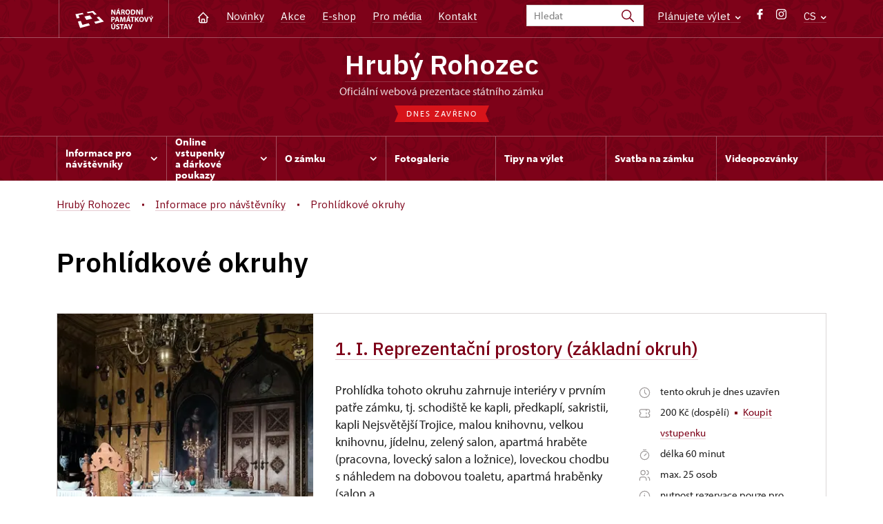

--- FILE ---
content_type: text/html; charset=UTF-8
request_url: https://www.zamek-hrubyrohozec.cz/cs/informace-pro-navstevniky/prohlidkove-okruhy
body_size: 10096
content:
	<!DOCTYPE html>
	<html lang="cs">
	<head>
								<script async src="https://www.googletagmanager.com/gtag/js?id=UA-77261433-6"></script>
	<script>
		window.dataLayer = window.dataLayer || [];
		function gtag() {dataLayer.push(arguments);}
		gtag('consent', 'default', {
			'ad_storage': 'denied',
			'analytics_storage': 'denied',
			'wait_for_update': 1000
		});
		gtag('js', new Date());
		gtag('config', 'UA-77261433-6');
	</script>
			
																																						
																																				
		<title>Prohlídkové okruhy - Hrubý Rohozec</title>
		<meta property="og:type" content="label_website_page" />
<meta property="og:image" content="https://www.zamek-hrubyrohozec.cz/pamatky/hruby-rohozec/fotogalerie/exteriery/image-thumb__184969__OgTagImage/01_zamek-zpredu.webp" />
<meta name="viewport" content="width=device-width,initial-scale=1" />
<meta http-equiv="Content-Type" content="text/html; charset=utf-8" />
<meta http-equiv="x-ua-compatible" content="ie=edge" />
<meta name="author" content="portadesign.cz" />
<meta name="description" content="Oficiální webová prezentace" />
<meta property="twitter:card" content="summary_large_image" />
<meta property="og:url" content="https://www.zamek-hrubyrohozec.czhttps://www.zamek-hrubyrohozec.cz/cs/informace-pro-navstevniky/prohlidkove-okruhy" />
<meta property="og:title" content="Prohlídkové okruhy" />
<meta property="twitter:title" content="Prohlídkové okruhy" />
<meta property="og:description" content="Oficiální webová prezentace" />
<meta property="twitter:description" content="Oficiální webová prezentace" />

						<link rel="preconnect" href="https://use.typekit.net">
<link rel="preconnect" href="https://fonts.googleapis.com">
<link rel="preconnect" href="https://fonts.gstatic.com" crossorigin>
<link rel="stylesheet" href="https://use.typekit.net/ayr3fgs.css">
<link rel="stylesheet" href="https://fonts.googleapis.com/css2?family=IBM+Plex+Sans:wght@400;500;600&display=swap">
				<link rel="apple-touch-icon" sizes="180x180" href="/apple-touch-icon.png">
<link rel="icon" type="image/png" sizes="32x32" href="/favicon-32x32.png">
<link rel="icon" type="image/png" sizes="16x16" href="/favicon-16x16.png">
<link rel="manifest" href="/site.webmanifest">
<link rel="mask-icon" href="/safari-pinned-tab.svg" color="#d92505">
<meta name="msapplication-TileColor" content="#ffffff">
<meta name="theme-color" content="#ffffff">
											<link href="/cache-buster-1698399558/static/css/jquery.fancybox.min.css" media="screen" rel="stylesheet" type="text/css" />
<link href="/cache-buster-1698399558/static/css/jquery.qtip.min.css" media="screen" rel="stylesheet" type="text/css" />
<link href="/cache-buster-1698399558/static/css/jperfect-scrollbar.min.css" media="screen" rel="stylesheet" type="text/css" />
<link href="/cache-buster-1698399558/static/css/jquery-ui.css" media="screen" rel="stylesheet" type="text/css" />
<link href="/cache-buster-1750125817/static/css/style.css" media="screen" rel="stylesheet" type="text/css" />
<link href="/cache-buster-1698399558/static/css/sight-patterns.css" media="screen" rel="stylesheet" type="text/css" />
<link href="/cache-buster-1698399558/static/css/devel-temp.css" media="screen" rel="stylesheet" type="text/css" />
<link href="/cache-buster-1698399558/static/css/print.css" media="print" rel="stylesheet" type="text/css" />
		
					<link rel="stylesheet" href="/build/grid.84fed404.css">
			<link rel="stylesheet" href="/build/styles.bfe436df.css">
		
		
		<link rel="stylesheet" href="/static/js/lib/leaflet/leaflet.css"  crossorigin="" />
		<script src="/static/js/lib/leaflet/leaflet.js"  crossorigin=""></script>
		<script src="https://cdnjs.cloudflare.com/ajax/libs/leaflet-gpx/2.1.2/gpx.min.js" crossorigin=""></script>
	</head>
	<body class="tpl-cs var-e patt-4">
										
		<div id="flash-messages">
			
<div class="container">
	</div>		</div>

																			<header class="header header-sight alt">
	<div class="h_1">
		<div class="container">
			<div class="row">
				<div class="col-md-12">
					<a href="https://www.npu.cz/cs" class="logo-holder" title="Národní památkový ústav - Úvod" target="_self">
						<svg class="icon logo-horizontal">
							<use xlink:href="/static/svg/svg-sprite.svg#logo-horizontal" />
						</svg>
					</a>
					<nav class="main-nav" role="navigation">
						<ul>
							<li class="home">
								<a href="/cs" class="icon-home" title="Úvod" target="_self">
									<?xml version="1.0" encoding="UTF-8"?>
<svg width="19px" height="19px" viewBox="0 0 19 19" version="1.1" xmlns="http://www.w3.org/2000/svg" xmlns:xlink="http://www.w3.org/1999/xlink">
    <g id="Page-1" stroke="none" stroke-width="1" fill="none" fill-rule="evenodd">
        <g id="pamatka_lista" transform="translate(-335.000000, -25.000000)">
            <g id="Group" transform="translate(335.000000, 25.000000)">
                <polygon id="Path" points="0 0 19 0 19 19 0 19"></polygon>
                <polyline id="Path" stroke="#FFFFFF" stroke-width="1.5" stroke-linecap="round" stroke-linejoin="round" points="3.95833333 9.5 2.375 9.5 9.5 2.375 16.625 9.5 15.0416667 9.5"></polyline>
                <path d="M3.95833333,9.5 L3.95833333,15.0416667 C3.95833333,15.9161175 4.66721581,16.625 5.54166667,16.625 L13.4583333,16.625 C14.3327842,16.625 15.0416667,15.9161175 15.0416667,15.0416667 L15.0416667,9.5" id="Path" stroke="#FFFFFF" stroke-width="1.5" stroke-linecap="round" stroke-linejoin="round"></path>
                <path d="M7.375,15.6249997 L7.375,12.6249997 C7.375,12.0727149 7.97195367,11.6249997 8.70833333,11.6249997 L10.0416667,11.6249997 C10.7780463,11.6249997 11.375,12.0727149 11.375,12.6249997 L11.375,15.6249997" id="Path" stroke="#FFFFFF" stroke-width="1.5" stroke-linecap="round" stroke-linejoin="round"></path>
            </g>
        </g>
    </g>
</svg>
								</a>
							</li>
															<li><a href="/cs/zpravy">Novinky</a></li>
															<li><a href="/cs/akce">Akce</a></li>
															<li><a href="/cs/publikace">E-shop</a></li>
															<li><a href="/cs/pro-media">Pro média</a></li>
															<li><a href="/cs/informace-pro-navstevniky/kontakt">Kontakt</a></li>
													</ul>
					</nav>

					<div class="service-nav">
	<div class="search__head-form">
		
<form name="headSearch" method="get" action="https://www.npu.cz/cs/vysledky-vyhledavani" class="search-form">

<input type="hidden" id="headSearch_page" name="headSearch[page]" value="1" />
<input type="text" id="headSearch_query" name="headSearch[query]" placeholder="Hledat" class="text form-input" />

<button type="submit" id="headSearch_send" name="headSearch[send]" class="submit search-submit"><span class="search-ico"></span></button>

<input type="hidden" id="headSearch_section" name="headSearch[section]" value="1175" /><input type="hidden" id="headSearch_offset" name="headSearch[offset]" value="0" /><input type="hidden" id="headSearch_type" name="headSearch[type]" /><input type="hidden" id="headSearch_formId" name="headSearch[formId]" /></form>
	</div>
			<div class="search-freq">
				<a href="javascript:void(0)" class="drop-trig" data-id="search-freq">
		Plánujete výlet
		<span class="ico"><svg height="5" viewBox="0 0 8 5" width="8" xmlns="http://www.w3.org/2000/svg"><path d="m0 0 3 3-3 3" fill="none" stroke="#fff" stroke-linecap="round" stroke-linejoin="round" stroke-width="1.5" transform="matrix(0 1 -1 0 6.75 1.25)"/></svg></span>
	</a>
			<div class="dropdown" id="search-freq" style="display: none;">
	<ul>
		<li>
			<a href="https://www.npu.cz/cs/hrady-a-zamky">
				Plánujete výlet?
			</a>
		</li>
		<li>
			<a href="https://www.npu.cz/cs/hrady-a-zamky/tipy-na-vylet">
				Tipy na výlet
			</a>
		</li>
		<li>
			<a href="https://www.npu.cz/cs/hrady-a-zamky/seznam-pamatek-ve-sprave-npu">
				Hrady, zámky aj. ve správě NPÚ
			</a>
		</li>
		<li>
			<a href="https://www.npu.cz/cs/hrady-a-zamky/neobjevene-pamatky">
				Neobjevené památky
			</a>
		</li>
		<li>
			<a href="https://www.npu.cz/cs/akce">
				Akce na památkách
			</a>
		</li>
	</ul>
</div>
		</div>
		<ul class="socials">
			<li class="fb"><a href="https://www.facebook.com/St%C3%A1tn%C3%AD-z%C3%A1mek-Hrub%C3%BD-Rohozec-150017658510924/?fref=ts" title="Facebook" target="_blank" class="no-after-icon"><span class="icon-wrap"><svg class="icon icon-fb"><use xlink:href="/static/svg/svg-sprite.svg#icon-fb" /></svg></span></a></li>
			<li class="in"><a href="https://www.instagram.com/hruby_rohozec/" title="Instagram" target="_blank" class="no-after-icon"><span class="icon-wrap"><svg class="icon icon-instagram"><use xlink:href="/static/svg/svg-sprite.svg#icon-instagram" /></svg></span></a></li>
	</ul>
	<div class="lng">
		
											
			
			<a href="javascript:void(0)" class="drop-trig" data-id="lng-drop">
			CS
			<span class="ico"><svg height="5" viewBox="0 0 8 5" width="8" xmlns="http://www.w3.org/2000/svg"><path d="m0 0 3 3-3 3" fill="none" stroke="#fff" stroke-linecap="round" stroke-linejoin="round" stroke-width="1.5" transform="matrix(0 1 -1 0 6.75 1.25)"/></svg></span>
		</a>
		<div class="dropdown" id="lng-drop" style="display: none;">
			<ul class="language">
															<li>
							<a href="/en/plan-your-visit/tours" class="no-lng-warning" title="English" target="_self">
								EN
							</a>
						</li>
																													<li>
							<a href="/de" class="no-lng-warning" title="Deutsch" target="_self">
								DE
							</a>
						</li>
																				<li>
							<a href="/pl" class="no-lng-warning" title="Polski" target="_self">
								PL
							</a>
						</li>
												</ul>
		</div>
	
	</div>
</div>
					<a class="nav-btn js-toggle-menu" type="button" aria-label="Mobilní menu" data-target="#mobile-menu">
						<span class="menu-text">MENU</span>
						<span class="menu-hamburger__lines">
							<span class="menu-hamburger__line" id="line1"></span>
							<span class="menu-hamburger__line" id="line2"></span>
							<span class="menu-hamburger__line" id="line3"></span>
						</span>
					</a>
				</div>
			</div>
		</div>
	</div>
</header>
<header class="header header-sight alt header-sight-bottom">
	<div class="header-overlay-wrap">
		<div class="header-overlay">
			<div class="h_2">
				<div class="container">
					<div class="row">
						<div class="col-md-12">
							<div class="section-head last">
								<h1 class="section__headline--center"><a href="/cs">Hrubý Rohozec</a></h1>
								<p class="subhead">oficiální webová prezentace státního zámku</p>
																	<a href="/cs/informace-pro-navstevniky/navstevni-doba">
										<div class="status closed">
											Dnes zavřeno
										</div>
									</a>
															</div>
						</div>
					</div>
				</div>
			</div>

			<div class="el-fix-wrap">
	<div class="h_3 el-fix">
		<div class="container">
			<div class="row">
				<div class="col-md-12">
					<nav class="block-nav std-nav" role="navigation">
						<ul id="sub-nav" class="ib level-0">
																								<li>
										<div class="pos-r">
											<a href="/cs/informace-pro-navstevniky" data-id="2290" class="main-link">
												<span class="va-m">
													Informace pro návštěvníky
																											<span class="ico"><svg height="5" viewBox="0 0 8 5" width="8" xmlns="http://www.w3.org/2000/svg"><path d="m0 0 3 3-3 3" fill="none" stroke="#fff" stroke-linecap="round" stroke-linejoin="round" stroke-width="1.5" transform="matrix(0 1 -1 0 6.75 1.25)"/></svg></span>
																									</span>
											</a>
																						<div class="sub-nav-wrap clearfix">
												<div class="sub-nav-item level-1" id="2290">
	<ul class="sub-nav">
					<li class="head">
				<a href="/cs/informace-pro-navstevniky">Informace pro návštěvníky</a>
			</li>
					<li>
				<a href="/cs/informace-pro-navstevniky/prohlidkove-okruhy">Prohlídkové okruhy</a>
			</li>
					<li>
				<a href="/cs/informace-pro-navstevniky/navstevni-doba">Návštěvní doba</a>
			</li>
					<li>
				<a href="/cs/informace-pro-navstevniky/vstupne">Vstupné</a>
			</li>
					<li>
				<a href="https://www.npu.cz/cs/hrady-a-zamky/seznam-pamatek-ve-sprave-npu/slevy-nebo-vstup-zdarma">Slevy a vstup zdarma</a>
			</li>
					<li>
				<a href="/cs/informace-pro-navstevniky/navstevni-rad">Návštěvní řád</a>
			</li>
					<li>
				<a href="/cs/informace-pro-navstevniky/drony">Drony</a>
			</li>
					<li>
				<a href="/cs/informace-pro-navstevniky/jak-se-k-nam-dostanete">Jak se k nám dostanete</a>
			</li>
					<li>
				<a href="/cs/informace-pro-navstevniky/kontakt">Kontakt</a>
			</li>
					<li>
				<a href="/cs/informace-pro-navstevniky/foceni">Focení a natáčení</a>
			</li>
					<li>
				<a href="/cs/informace-pro-navstevniky/navstevnici-se-specialnimi-potrebami">Návštěvníci se speciálními potřebami</a>
			</li>
			</ul>
</div>											</div>
																					</div>
									</li>
																																<li>
										<div class="pos-r">
											<a href="/cs/on-line_vstupenky" data-id="11939" class="main-link">
												<span class="va-m">
													Online vstupenky a&nbsp;dárkové poukazy
																											<span class="ico"><svg height="5" viewBox="0 0 8 5" width="8" xmlns="http://www.w3.org/2000/svg"><path d="m0 0 3 3-3 3" fill="none" stroke="#fff" stroke-linecap="round" stroke-linejoin="round" stroke-width="1.5" transform="matrix(0 1 -1 0 6.75 1.25)"/></svg></span>
																									</span>
											</a>
																						<div class="sub-nav-wrap clearfix">
												<div class="sub-nav-item level-1" id="11939">
	<ul class="sub-nav">
					<li class="head">
				<a href="/cs/on-line_vstupenky">Online vstupenky a dárkové poukazy</a>
			</li>
					<li>
				<a href="/cs/on-line_vstupenky/online-vstupenky">Online vstupenky</a>
			</li>
					<li>
				<a href="/cs/on-line_vstupenky/darkove-poukazy">Dárkové poukazy</a>
			</li>
			</ul>
</div>											</div>
																					</div>
									</li>
																																<li>
										<div class="pos-r">
											<a href="/cs/o-zamku" data-id="2291" class="main-link">
												<span class="va-m">
													O zámku
																											<span class="ico"><svg height="5" viewBox="0 0 8 5" width="8" xmlns="http://www.w3.org/2000/svg"><path d="m0 0 3 3-3 3" fill="none" stroke="#fff" stroke-linecap="round" stroke-linejoin="round" stroke-width="1.5" transform="matrix(0 1 -1 0 6.75 1.25)"/></svg></span>
																									</span>
											</a>
																						<div class="sub-nav-wrap clearfix">
												<div class="sub-nav-item level-1" id="2291">
	<ul class="sub-nav">
					<li class="head">
				<a href="/cs/o-zamku">O zámku</a>
			</li>
					<li>
				<a href="/cs/o-zamku/historie">Historie</a>
			</li>
					<li>
				<a href="/cs/o-zamku/zamecky-park">Zámecký park</a>
			</li>
			</ul>
</div>											</div>
																					</div>
									</li>
																																<li>
										<div class="pos-r">
											<a href="/cs/fotogalerie" class="main-link" target="_self">
												<span class="va-m">
													Fotogalerie
																									</span>
											</a>
																					</div>
									</li>
																																<li>
										<div class="pos-r">
											<a href="/cs/tipy-na-vylet" class="main-link" target="_self">
												<span class="va-m">
													Tipy na výlet
																									</span>
											</a>
																					</div>
									</li>
																																<li>
										<div class="pos-r">
											<a href="/cs/svatba-na-zamku" class="main-link" target="_self">
												<span class="va-m">
													Svatba na zámku
																									</span>
											</a>
																					</div>
									</li>
																																<li>
										<div class="pos-r">
											<a href="/cs/videopozvanky" class="main-link" target="_self">
												<span class="va-m">
													Videopozvánky
																									</span>
											</a>
																					</div>
									</li>
																				</nav>
				</div>
			</div>
		</div>
	</div>
</div>
					</div>
	</div>
</header>

		
		<main class="main-content sight">
																														<div class="breadcrumb breadcrumb-alt">
		<div class="container">
			<div class="breadcrumb__content">
															<a class="breadcrumb__content-item" href="/cs"><span>Hrubý Rohozec</span></a>
																				<a class="breadcrumb__content-item" href="/cs/informace-pro-navstevniky"><span>Informace pro návštěvníky</span></a>
																				<span class="breadcrumb__content-item">Prohlídkové okruhy</span>
												</div> 		</div> 	</div> 
	

												
			
<div class="block">
	<div class="container">
		<div class="tour-circuit">
			<div class="row">
				<div class="col-md-12">
					<div class="section-head">
						<h1>Prohlídkové okruhy</h1>
					</div>
					<div class="tour-circuit__list">
													
<div class="tour-circuit__item">
	<div class="img">
		<a href="/cs/informace-pro-navstevniky/prohlidkove-okruhy/1544-i-reprezentacni-prostory-zakladni-okruh">
			<img width="700" height="400" alt="" src="/pamatky/hruby-rohozec/fotogalerie/interiery/image-thumb__184976__TourCircuitPreviewImage/01_jidelna.webp" srcset="/pamatky/hruby-rohozec/fotogalerie/interiery/image-thumb__184976__TourCircuitPreviewImage/01_jidelna.webp 1x, /pamatky/hruby-rohozec/fotogalerie/interiery/image-thumb__184976__TourCircuitPreviewImage/01_jidelna@2x.webp 2x" />
		</a>
	</div>
	<div class="text">
		<div class="head">
			<h2>
				<a href="/cs/informace-pro-navstevniky/prohlidkove-okruhy/1544-i-reprezentacni-prostory-zakladni-okruh">
					1. I. Reprezentační prostory (základní okruh)
				</a>
			</h2>
		</div>
		<div class="content">
			<div class="perex">
				<p>Prohlídka tohoto okruhu zahrnuje interiéry v&nbsp;prvním patře zámku, tj. schodiště ke kapli, předkaplí, sakristii, kapli Nejsvětější Trojice, malou knihovnu, velkou knihovnu, jídelnu, zelený salon, apartmá hraběte (pracovna, lovecký salon a&nbsp;ložnice), loveckou chodbu s&nbsp;náhledem na dobovou toaletu, apartmá hraběnky (salon a...</p>
			</div>
			<div class="info">
				
<div class="tour-circuit__tag-info">
		<p>
		<span class="ico"><svg height="19" viewBox="0 0 19 19" width="19" xmlns="http://www.w3.org/2000/svg"><g fill="none" fill-rule="evenodd"><path d="m0 0h19v19h-19z"/><g stroke="#9d9999" stroke-linecap="round" stroke-linejoin="round" stroke-width="1.2"><circle cx="9.5" cy="9.5" r="7.125"/><path d="m9.5 5.54166667v3.95833333l2.375 2.375"/></g></g></svg></span>
		<span>
							tento okruh je dnes uzavřen
								</span>
	</p>
	<p>
		<span class="ico"><?xml version="1.0" encoding="UTF-8"?>
<svg width="19px" height="19px" viewBox="0 0 19 19" version="1.1" xmlns="http://www.w3.org/2000/svg" xmlns:xlink="http://www.w3.org/1999/xlink">
    <title>4F17A2ED-8B52-4F67-8D80-EE0130BE50BE</title>
    <g id="Page-1" stroke="none" stroke-width="1" fill="none" fill-rule="evenodd">
        <g id="metadata" transform="translate(-442.000000, -3015.000000)">
            <g id="Group" transform="translate(442.000000, 3015.000000)">
                <polygon id="Path" points="0 0 19 0 19 19 0 19"></polygon>
                <line x1="11.875" y1="3.95833333" x2="11.875" y2="5.54166667" id="Path" stroke="#9D9999" stroke-width="1.2" stroke-linecap="round" stroke-linejoin="round"></line>
                <line x1="11.875" y1="8.70833333" x2="11.875" y2="10.2916667" id="Path" stroke="#9D9999" stroke-width="1.2" stroke-linecap="round" stroke-linejoin="round"></line>
                <line x1="11.875" y1="13.4583333" x2="11.875" y2="15.0416667" id="Path" stroke="#9D9999" stroke-width="1.2" stroke-linecap="round" stroke-linejoin="round"></line>
                <path d="M3.95833333,3.95833333 L15.0416667,3.95833333 C15.9161175,3.95833333 16.625,4.66721581 16.625,5.54166667 L16.625,7.91666667 C15.7505491,7.91666667 15.0416667,8.62554915 15.0416667,9.5 C15.0416667,10.3744509 15.7505491,11.0833333 16.625,11.0833333 L16.625,13.4583333 C16.625,14.3327842 15.9161175,15.0416667 15.0416667,15.0416667 L3.95833333,15.0416667 C3.08388248,15.0416667 2.375,14.3327842 2.375,13.4583333 L2.375,11.0833333 C3.24945085,11.0833333 3.95833333,10.3744509 3.95833333,9.5 C3.95833333,8.62554915 3.24945085,7.91666667 2.375,7.91666667 L2.375,5.54166667 C2.375,4.66721581 3.08388248,3.95833333 3.95833333,3.95833333" id="Path" stroke="#9D9999" stroke-width="1.2" stroke-linecap="round" stroke-linejoin="round"></path>
            </g>
        </g>
    </g>
</svg></span>
		<span>
			200 Kč (dospělí)
										<span class="ico-rectangle"><?xml version="1.0" encoding="UTF-8"?>
<svg width="4px" height="4px" viewBox="0 0 4 4" version="1.1" xmlns="http://www.w3.org/2000/svg" xmlns:xlink="http://www.w3.org/1999/xlink">
    <title>2F500991-B0F5-4AC5-9B90-2BBFBDCDFC45</title>
    <g id="Page-1" stroke="none" stroke-width="1" fill="none" fill-rule="evenodd">
        <g id="detail_okruhu" transform="translate(-1252.000000, -556.000000)" fill="currentColor">
            <rect id="Rectangle-Copy" x="1252" y="556" width="4" height="4"></rect>
        </g>
    </g>
</svg>
</span>
				<a href="https://weblist-npu.colosseum.eu/tours?mrsid=186" class="action no-after-icon">Koupit vstupenku<svg class="icon icon-arrow-2-right"><use xlink:href="/static/svg/svg-sprite.svg#icon-arrow-2-right" /></svg></a>
								</span>
	</p>
			<p>
			<span class="ico"><?xml version="1.0" encoding="UTF-8"?>
<svg width="19px" height="19px" viewBox="0 0 19 19" version="1.1" xmlns="http://www.w3.org/2000/svg" xmlns:xlink="http://www.w3.org/1999/xlink">
    <title>71B5B7E7-ACEA-4214-84EB-20FF073CEC43</title>
    <g id="Page-1" stroke="none" stroke-width="1" fill="none" fill-rule="evenodd">
        <g id="vypis_okruhu" transform="translate(-1168.000000, -606.000000)">
            <g id="Group" transform="translate(1168.000000, 606.000000)">
                <polygon id="Path" points="0 0 19 0 19 19 0 19"></polygon>
                <circle id="Oval" stroke="#9D9999" stroke-width="1.2" stroke-linecap="round" stroke-linejoin="round" cx="9.5" cy="10.5" r="6.125"></circle>
                <line x1="10.5" y1="7.54166667" x2="10.5" y2="11.5" id="Path" stroke="#9D9999" stroke-width="1.2" stroke-linecap="round" stroke-linejoin="round" transform="translate(10.500000, 9.520833) rotate(45.000000) translate(-10.500000, -9.520833) "></line>
                <line x1="9.5" y1="0.541666667" x2="9.5" y2="4.5" id="Path" stroke="#9D9999" stroke-width="1.2" stroke-linecap="round" stroke-linejoin="round" transform="translate(9.500000, 2.520833) rotate(90.000000) translate(-9.500000, -2.520833) "></line>
            </g>
        </g>
    </g>
</svg></span>
			<span>délka 60 minut</span>
		</p>
				<p>
			<span class="ico"><?xml version="1.0" encoding="UTF-8"?>
<svg width="19px" height="19px" viewBox="0 0 19 19" version="1.1" xmlns="http://www.w3.org/2000/svg" xmlns:xlink="http://www.w3.org/1999/xlink">
    <title>94D4AB38-6EA4-4B19-9C7F-17B845D49188</title>
    <g id="Page-1" stroke="none" stroke-width="1" fill="none" fill-rule="evenodd">
        <g id="vypis_okruhu" transform="translate(-1169.000000, -634.000000)">
            <g id="Group" transform="translate(1169.000000, 634.000000)">
                <polygon id="Path" points="0 0 19 0 19 19 0 19"></polygon>
                <circle id="Oval" stroke="#9D9999" stroke-width="1.2" stroke-linecap="round" stroke-linejoin="round" cx="7.125" cy="5.54166667" r="3.16666667"></circle>
                <path d="M2.375,16.625 L2.375,15.0416667 C2.375,13.292765 3.79276496,11.875 5.54166667,11.875 L8.70833333,11.875 C10.457235,11.875 11.875,13.292765 11.875,15.0416667 L11.875,16.625" id="Path" stroke="#9D9999" stroke-width="1.2" stroke-linecap="round" stroke-linejoin="round"></path>
                <path d="M12.6666667,2.47791667 C14.0678492,2.83667608 15.0478759,4.09924299 15.0478759,5.545625 C15.0478759,6.99200701 14.0678492,8.25457392 12.6666667,8.61333333" id="Path" stroke="#9D9999" stroke-width="1.2" stroke-linecap="round" stroke-linejoin="round"></path>
                <path d="M16.625,16.625 L16.625,15.0416667 C16.6167357,13.6044519 15.6416063,12.3530359 14.25,11.99375" id="Path" stroke="#9D9999" stroke-width="1.2" stroke-linecap="round" stroke-linejoin="round"></path>
            </g>
        </g>
    </g>
</svg></span>
			<span>
									max. 25 osob
							</span>
		</p>
		<p>
		<span class="ico"><?xml version="1.0" encoding="UTF-8"?>
<svg width="19px" height="19px" viewBox="0 0 19 19" version="1.1" xmlns="http://www.w3.org/2000/svg" xmlns:xlink="http://www.w3.org/1999/xlink">
    <title>Group</title>
    <g id="Page-1" stroke="none" stroke-width="1" fill="none" fill-rule="evenodd">
        <g id="detail_okruhu" transform="translate(-1082.000000, -617.000000)">
            <g id="Group" transform="translate(1082.000000, 617.000000)">
                <polygon id="Path" points="0 0 19 0 19 19 0 19"></polygon>
                <circle id="Oval" stroke="#9D9999" stroke-width="1.2" stroke-linecap="round" stroke-linejoin="round" cx="9.5" cy="9.5" r="7.125"></circle>
                <line x1="9.5" y1="6.33333333" x2="9.50791667" y2="6.33333333" id="Path" stroke="#9D9999" stroke-width="1.2" stroke-linecap="round" stroke-linejoin="round"></line>
                <polyline id="Path" stroke="#9D9999" stroke-width="1.2" stroke-linecap="round" stroke-linejoin="round" points="8.70833333 8.5 9.5 8.5 9.5 12.6666667 10.2916667 12.6666667"></polyline>
            </g>
        </g>
    </g>
</svg></span>
		<span>
							nutnost rezervace pouze pro skupiny
											</span>
	</p>
		<p>
		<span class="ico"><?xml version="1.0" encoding="UTF-8"?>
<svg width="19px" height="19px" viewBox="0 0 19 19" version="1.1" xmlns="http://www.w3.org/2000/svg" xmlns:xlink="http://www.w3.org/1999/xlink">
    <title>Group</title>
    <g id="Page-1" stroke="none" stroke-width="1" fill="none" fill-rule="evenodd">
        <g id="detail_okruhu" transform="translate(-1082.000000, -617.000000)">
            <g id="Group" transform="translate(1082.000000, 617.000000)">
                <polygon id="Path" points="0 0 19 0 19 19 0 19"></polygon>
                <circle id="Oval" stroke="#9D9999" stroke-width="1.2" stroke-linecap="round" stroke-linejoin="round" cx="9.5" cy="9.5" r="7.125"></circle>
                <line x1="9.5" y1="6.33333333" x2="9.50791667" y2="6.33333333" id="Path" stroke="#9D9999" stroke-width="1.2" stroke-linecap="round" stroke-linejoin="round"></line>
                <polyline id="Path" stroke="#9D9999" stroke-width="1.2" stroke-linecap="round" stroke-linejoin="round" points="8.70833333 8.5 9.5 8.5 9.5 12.6666667 10.2916667 12.6666667"></polyline>
            </g>
        </g>
    </g>
</svg></span>
		<span>
							lze uplatnit permanentku
					</span>
	</p>
	</div>
			</div>
		</div>
		<a href="/cs/informace-pro-navstevniky/prohlidkove-okruhy/1544-i-reprezentacni-prostory-zakladni-okruh" class="btn btn-secondary">
			Více informací
		</a>
	</div>
</div>
													
<div class="tour-circuit__item">
	<div class="img">
		<a href="/cs/informace-pro-navstevniky/prohlidkove-okruhy/1546-ii-soukroma-apartma-vyberovy-okruh">
			<img width="700" height="400" alt="" src="/pamatky/hruby-rohozec/fotogalerie/interiery/image-thumb__184981__TourCircuitPreviewImage/05_modry-salon.webp" srcset="/pamatky/hruby-rohozec/fotogalerie/interiery/image-thumb__184981__TourCircuitPreviewImage/05_modry-salon.webp 1x, /pamatky/hruby-rohozec/fotogalerie/interiery/image-thumb__184981__TourCircuitPreviewImage/05_modry-salon@2x.webp 2x" />
		</a>
	</div>
	<div class="text">
		<div class="head">
			<h2>
				<a href="/cs/informace-pro-navstevniky/prohlidkove-okruhy/1546-ii-soukroma-apartma-vyberovy-okruh">
					2. II. Soukromá apartmá (výběrový okruh)
				</a>
			</h2>
		</div>
		<div class="content">
			<div class="perex">
				<p>Prohlídka tohoto okruhu zahrnuje interiéry ve druhém patře zámku, tj. hlavní schodiště, halu nad schodištěm, malou chodbu, dětskou hernu, dětskou ložnici, pokoj guvernantky, pokoj pokojské, hostinský pokoj pro služebnictvo, pokoj u&nbsp;platanu, pokoj hraběnky Augusty Gabriely, pokoj hraběnky Marie Immaculaty, klenutý pokoj, modrý...</p>
			</div>
			<div class="info">
				
<div class="tour-circuit__tag-info">
		<p>
		<span class="ico"><svg height="19" viewBox="0 0 19 19" width="19" xmlns="http://www.w3.org/2000/svg"><g fill="none" fill-rule="evenodd"><path d="m0 0h19v19h-19z"/><g stroke="#9d9999" stroke-linecap="round" stroke-linejoin="round" stroke-width="1.2"><circle cx="9.5" cy="9.5" r="7.125"/><path d="m9.5 5.54166667v3.95833333l2.375 2.375"/></g></g></svg></span>
		<span>
							tento okruh je dnes uzavřen
								</span>
	</p>
	<p>
		<span class="ico"><?xml version="1.0" encoding="UTF-8"?>
<svg width="19px" height="19px" viewBox="0 0 19 19" version="1.1" xmlns="http://www.w3.org/2000/svg" xmlns:xlink="http://www.w3.org/1999/xlink">
    <title>4F17A2ED-8B52-4F67-8D80-EE0130BE50BE</title>
    <g id="Page-1" stroke="none" stroke-width="1" fill="none" fill-rule="evenodd">
        <g id="metadata" transform="translate(-442.000000, -3015.000000)">
            <g id="Group" transform="translate(442.000000, 3015.000000)">
                <polygon id="Path" points="0 0 19 0 19 19 0 19"></polygon>
                <line x1="11.875" y1="3.95833333" x2="11.875" y2="5.54166667" id="Path" stroke="#9D9999" stroke-width="1.2" stroke-linecap="round" stroke-linejoin="round"></line>
                <line x1="11.875" y1="8.70833333" x2="11.875" y2="10.2916667" id="Path" stroke="#9D9999" stroke-width="1.2" stroke-linecap="round" stroke-linejoin="round"></line>
                <line x1="11.875" y1="13.4583333" x2="11.875" y2="15.0416667" id="Path" stroke="#9D9999" stroke-width="1.2" stroke-linecap="round" stroke-linejoin="round"></line>
                <path d="M3.95833333,3.95833333 L15.0416667,3.95833333 C15.9161175,3.95833333 16.625,4.66721581 16.625,5.54166667 L16.625,7.91666667 C15.7505491,7.91666667 15.0416667,8.62554915 15.0416667,9.5 C15.0416667,10.3744509 15.7505491,11.0833333 16.625,11.0833333 L16.625,13.4583333 C16.625,14.3327842 15.9161175,15.0416667 15.0416667,15.0416667 L3.95833333,15.0416667 C3.08388248,15.0416667 2.375,14.3327842 2.375,13.4583333 L2.375,11.0833333 C3.24945085,11.0833333 3.95833333,10.3744509 3.95833333,9.5 C3.95833333,8.62554915 3.24945085,7.91666667 2.375,7.91666667 L2.375,5.54166667 C2.375,4.66721581 3.08388248,3.95833333 3.95833333,3.95833333" id="Path" stroke="#9D9999" stroke-width="1.2" stroke-linecap="round" stroke-linejoin="round"></path>
            </g>
        </g>
    </g>
</svg></span>
		<span>
			180 Kč (dospělí)
										<span class="ico-rectangle"><?xml version="1.0" encoding="UTF-8"?>
<svg width="4px" height="4px" viewBox="0 0 4 4" version="1.1" xmlns="http://www.w3.org/2000/svg" xmlns:xlink="http://www.w3.org/1999/xlink">
    <title>2F500991-B0F5-4AC5-9B90-2BBFBDCDFC45</title>
    <g id="Page-1" stroke="none" stroke-width="1" fill="none" fill-rule="evenodd">
        <g id="detail_okruhu" transform="translate(-1252.000000, -556.000000)" fill="currentColor">
            <rect id="Rectangle-Copy" x="1252" y="556" width="4" height="4"></rect>
        </g>
    </g>
</svg>
</span>
				<a href="https://weblist-npu.colosseum.eu/tours?mrsid=186" class="action no-after-icon">Koupit vstupenku<svg class="icon icon-arrow-2-right"><use xlink:href="/static/svg/svg-sprite.svg#icon-arrow-2-right" /></svg></a>
								</span>
	</p>
			<p>
			<span class="ico"><?xml version="1.0" encoding="UTF-8"?>
<svg width="19px" height="19px" viewBox="0 0 19 19" version="1.1" xmlns="http://www.w3.org/2000/svg" xmlns:xlink="http://www.w3.org/1999/xlink">
    <title>71B5B7E7-ACEA-4214-84EB-20FF073CEC43</title>
    <g id="Page-1" stroke="none" stroke-width="1" fill="none" fill-rule="evenodd">
        <g id="vypis_okruhu" transform="translate(-1168.000000, -606.000000)">
            <g id="Group" transform="translate(1168.000000, 606.000000)">
                <polygon id="Path" points="0 0 19 0 19 19 0 19"></polygon>
                <circle id="Oval" stroke="#9D9999" stroke-width="1.2" stroke-linecap="round" stroke-linejoin="round" cx="9.5" cy="10.5" r="6.125"></circle>
                <line x1="10.5" y1="7.54166667" x2="10.5" y2="11.5" id="Path" stroke="#9D9999" stroke-width="1.2" stroke-linecap="round" stroke-linejoin="round" transform="translate(10.500000, 9.520833) rotate(45.000000) translate(-10.500000, -9.520833) "></line>
                <line x1="9.5" y1="0.541666667" x2="9.5" y2="4.5" id="Path" stroke="#9D9999" stroke-width="1.2" stroke-linecap="round" stroke-linejoin="round" transform="translate(9.500000, 2.520833) rotate(90.000000) translate(-9.500000, -2.520833) "></line>
            </g>
        </g>
    </g>
</svg></span>
			<span>délka 70 minut</span>
		</p>
				<p>
			<span class="ico"><?xml version="1.0" encoding="UTF-8"?>
<svg width="19px" height="19px" viewBox="0 0 19 19" version="1.1" xmlns="http://www.w3.org/2000/svg" xmlns:xlink="http://www.w3.org/1999/xlink">
    <title>94D4AB38-6EA4-4B19-9C7F-17B845D49188</title>
    <g id="Page-1" stroke="none" stroke-width="1" fill="none" fill-rule="evenodd">
        <g id="vypis_okruhu" transform="translate(-1169.000000, -634.000000)">
            <g id="Group" transform="translate(1169.000000, 634.000000)">
                <polygon id="Path" points="0 0 19 0 19 19 0 19"></polygon>
                <circle id="Oval" stroke="#9D9999" stroke-width="1.2" stroke-linecap="round" stroke-linejoin="round" cx="7.125" cy="5.54166667" r="3.16666667"></circle>
                <path d="M2.375,16.625 L2.375,15.0416667 C2.375,13.292765 3.79276496,11.875 5.54166667,11.875 L8.70833333,11.875 C10.457235,11.875 11.875,13.292765 11.875,15.0416667 L11.875,16.625" id="Path" stroke="#9D9999" stroke-width="1.2" stroke-linecap="round" stroke-linejoin="round"></path>
                <path d="M12.6666667,2.47791667 C14.0678492,2.83667608 15.0478759,4.09924299 15.0478759,5.545625 C15.0478759,6.99200701 14.0678492,8.25457392 12.6666667,8.61333333" id="Path" stroke="#9D9999" stroke-width="1.2" stroke-linecap="round" stroke-linejoin="round"></path>
                <path d="M16.625,16.625 L16.625,15.0416667 C16.6167357,13.6044519 15.6416063,12.3530359 14.25,11.99375" id="Path" stroke="#9D9999" stroke-width="1.2" stroke-linecap="round" stroke-linejoin="round"></path>
            </g>
        </g>
    </g>
</svg></span>
			<span>
									max. 25 osob
							</span>
		</p>
		<p>
		<span class="ico"><?xml version="1.0" encoding="UTF-8"?>
<svg width="19px" height="19px" viewBox="0 0 19 19" version="1.1" xmlns="http://www.w3.org/2000/svg" xmlns:xlink="http://www.w3.org/1999/xlink">
    <title>Group</title>
    <g id="Page-1" stroke="none" stroke-width="1" fill="none" fill-rule="evenodd">
        <g id="detail_okruhu" transform="translate(-1082.000000, -617.000000)">
            <g id="Group" transform="translate(1082.000000, 617.000000)">
                <polygon id="Path" points="0 0 19 0 19 19 0 19"></polygon>
                <circle id="Oval" stroke="#9D9999" stroke-width="1.2" stroke-linecap="round" stroke-linejoin="round" cx="9.5" cy="9.5" r="7.125"></circle>
                <line x1="9.5" y1="6.33333333" x2="9.50791667" y2="6.33333333" id="Path" stroke="#9D9999" stroke-width="1.2" stroke-linecap="round" stroke-linejoin="round"></line>
                <polyline id="Path" stroke="#9D9999" stroke-width="1.2" stroke-linecap="round" stroke-linejoin="round" points="8.70833333 8.5 9.5 8.5 9.5 12.6666667 10.2916667 12.6666667"></polyline>
            </g>
        </g>
    </g>
</svg></span>
		<span>
							nutnost rezervace pouze pro skupiny
											</span>
	</p>
		<p>
		<span class="ico"><?xml version="1.0" encoding="UTF-8"?>
<svg width="19px" height="19px" viewBox="0 0 19 19" version="1.1" xmlns="http://www.w3.org/2000/svg" xmlns:xlink="http://www.w3.org/1999/xlink">
    <title>Group</title>
    <g id="Page-1" stroke="none" stroke-width="1" fill="none" fill-rule="evenodd">
        <g id="detail_okruhu" transform="translate(-1082.000000, -617.000000)">
            <g id="Group" transform="translate(1082.000000, 617.000000)">
                <polygon id="Path" points="0 0 19 0 19 19 0 19"></polygon>
                <circle id="Oval" stroke="#9D9999" stroke-width="1.2" stroke-linecap="round" stroke-linejoin="round" cx="9.5" cy="9.5" r="7.125"></circle>
                <line x1="9.5" y1="6.33333333" x2="9.50791667" y2="6.33333333" id="Path" stroke="#9D9999" stroke-width="1.2" stroke-linecap="round" stroke-linejoin="round"></line>
                <polyline id="Path" stroke="#9D9999" stroke-width="1.2" stroke-linecap="round" stroke-linejoin="round" points="8.70833333 8.5 9.5 8.5 9.5 12.6666667 10.2916667 12.6666667"></polyline>
            </g>
        </g>
    </g>
</svg></span>
		<span>
							lze uplatnit permanentku
					</span>
	</p>
	</div>
			</div>
		</div>
		<a href="/cs/informace-pro-navstevniky/prohlidkove-okruhy/1546-ii-soukroma-apartma-vyberovy-okruh" class="btn btn-secondary">
			Více informací
		</a>
	</div>
</div>
													
<div class="tour-circuit__item">
	<div class="img">
		<a href="/cs/informace-pro-navstevniky/prohlidkove-okruhy/1639-iii-zamek-detem-mimoradny-okruh">
			<img width="700" height="400" alt="" src="/pamatky/hruby-rohozec/fotogalerie/plakaty/image-thumb__192331__TourCircuitPreviewImage/zamek-detem.webp" srcset="/pamatky/hruby-rohozec/fotogalerie/plakaty/image-thumb__192331__TourCircuitPreviewImage/zamek-detem.webp 1x, /pamatky/hruby-rohozec/fotogalerie/plakaty/image-thumb__192331__TourCircuitPreviewImage/zamek-detem@2x.webp 2x" />
		</a>
	</div>
	<div class="text">
		<div class="head">
			<h2>
				<a href="/cs/informace-pro-navstevniky/prohlidkove-okruhy/1639-iii-zamek-detem-mimoradny-okruh">
					3. III. Zámek dětem (Mimořádný okruh)
				</a>
			</h2>
		</div>
		<div class="content">
			<div class="perex">
				<p>Zkrácená prohlídka pro rodiny s&nbsp;dětmi prochází dvě zámecké knihovny, jídelnu a&nbsp;dětské pokoje. Je zaměřena na nejmladší návštěvníky, zejména děti od 3&nbsp;do 7&nbsp;let. Prohlídka je obohacena o&nbsp;kostým princezny. Prohlídka probíhá především formou otázek. Prohlídky dětského okruhu odcházejí pouze v&nbsp;předem stanovené...</p>
			</div>
			<div class="info">
				
<div class="tour-circuit__tag-info">
		<p>
		<span class="ico"><svg height="19" viewBox="0 0 19 19" width="19" xmlns="http://www.w3.org/2000/svg"><g fill="none" fill-rule="evenodd"><path d="m0 0h19v19h-19z"/><g stroke="#9d9999" stroke-linecap="round" stroke-linejoin="round" stroke-width="1.2"><circle cx="9.5" cy="9.5" r="7.125"/><path d="m9.5 5.54166667v3.95833333l2.375 2.375"/></g></g></svg></span>
		<span>
							tento okruh je dnes uzavřen
								</span>
	</p>
	<p>
		<span class="ico"><?xml version="1.0" encoding="UTF-8"?>
<svg width="19px" height="19px" viewBox="0 0 19 19" version="1.1" xmlns="http://www.w3.org/2000/svg" xmlns:xlink="http://www.w3.org/1999/xlink">
    <title>4F17A2ED-8B52-4F67-8D80-EE0130BE50BE</title>
    <g id="Page-1" stroke="none" stroke-width="1" fill="none" fill-rule="evenodd">
        <g id="metadata" transform="translate(-442.000000, -3015.000000)">
            <g id="Group" transform="translate(442.000000, 3015.000000)">
                <polygon id="Path" points="0 0 19 0 19 19 0 19"></polygon>
                <line x1="11.875" y1="3.95833333" x2="11.875" y2="5.54166667" id="Path" stroke="#9D9999" stroke-width="1.2" stroke-linecap="round" stroke-linejoin="round"></line>
                <line x1="11.875" y1="8.70833333" x2="11.875" y2="10.2916667" id="Path" stroke="#9D9999" stroke-width="1.2" stroke-linecap="round" stroke-linejoin="round"></line>
                <line x1="11.875" y1="13.4583333" x2="11.875" y2="15.0416667" id="Path" stroke="#9D9999" stroke-width="1.2" stroke-linecap="round" stroke-linejoin="round"></line>
                <path d="M3.95833333,3.95833333 L15.0416667,3.95833333 C15.9161175,3.95833333 16.625,4.66721581 16.625,5.54166667 L16.625,7.91666667 C15.7505491,7.91666667 15.0416667,8.62554915 15.0416667,9.5 C15.0416667,10.3744509 15.7505491,11.0833333 16.625,11.0833333 L16.625,13.4583333 C16.625,14.3327842 15.9161175,15.0416667 15.0416667,15.0416667 L3.95833333,15.0416667 C3.08388248,15.0416667 2.375,14.3327842 2.375,13.4583333 L2.375,11.0833333 C3.24945085,11.0833333 3.95833333,10.3744509 3.95833333,9.5 C3.95833333,8.62554915 3.24945085,7.91666667 2.375,7.91666667 L2.375,5.54166667 C2.375,4.66721581 3.08388248,3.95833333 3.95833333,3.95833333" id="Path" stroke="#9D9999" stroke-width="1.2" stroke-linecap="round" stroke-linejoin="round"></path>
            </g>
        </g>
    </g>
</svg></span>
		<span>
			100 Kč (dospělí)
										<span class="ico-rectangle"><?xml version="1.0" encoding="UTF-8"?>
<svg width="4px" height="4px" viewBox="0 0 4 4" version="1.1" xmlns="http://www.w3.org/2000/svg" xmlns:xlink="http://www.w3.org/1999/xlink">
    <title>2F500991-B0F5-4AC5-9B90-2BBFBDCDFC45</title>
    <g id="Page-1" stroke="none" stroke-width="1" fill="none" fill-rule="evenodd">
        <g id="detail_okruhu" transform="translate(-1252.000000, -556.000000)" fill="currentColor">
            <rect id="Rectangle-Copy" x="1252" y="556" width="4" height="4"></rect>
        </g>
    </g>
</svg>
</span>
				<a href="https://weblist-npu.colosseum.eu/tours?mrsid=186&language=cs-CZ" class="action no-after-icon">Koupit vstupenku<svg class="icon icon-arrow-2-right"><use xlink:href="/static/svg/svg-sprite.svg#icon-arrow-2-right" /></svg></a>
								</span>
	</p>
			<p>
			<span class="ico"><?xml version="1.0" encoding="UTF-8"?>
<svg width="19px" height="19px" viewBox="0 0 19 19" version="1.1" xmlns="http://www.w3.org/2000/svg" xmlns:xlink="http://www.w3.org/1999/xlink">
    <title>71B5B7E7-ACEA-4214-84EB-20FF073CEC43</title>
    <g id="Page-1" stroke="none" stroke-width="1" fill="none" fill-rule="evenodd">
        <g id="vypis_okruhu" transform="translate(-1168.000000, -606.000000)">
            <g id="Group" transform="translate(1168.000000, 606.000000)">
                <polygon id="Path" points="0 0 19 0 19 19 0 19"></polygon>
                <circle id="Oval" stroke="#9D9999" stroke-width="1.2" stroke-linecap="round" stroke-linejoin="round" cx="9.5" cy="10.5" r="6.125"></circle>
                <line x1="10.5" y1="7.54166667" x2="10.5" y2="11.5" id="Path" stroke="#9D9999" stroke-width="1.2" stroke-linecap="round" stroke-linejoin="round" transform="translate(10.500000, 9.520833) rotate(45.000000) translate(-10.500000, -9.520833) "></line>
                <line x1="9.5" y1="0.541666667" x2="9.5" y2="4.5" id="Path" stroke="#9D9999" stroke-width="1.2" stroke-linecap="round" stroke-linejoin="round" transform="translate(9.500000, 2.520833) rotate(90.000000) translate(-9.500000, -2.520833) "></line>
            </g>
        </g>
    </g>
</svg></span>
			<span>délka 25 minut</span>
		</p>
				<p>
			<span class="ico"><?xml version="1.0" encoding="UTF-8"?>
<svg width="19px" height="19px" viewBox="0 0 19 19" version="1.1" xmlns="http://www.w3.org/2000/svg" xmlns:xlink="http://www.w3.org/1999/xlink">
    <title>94D4AB38-6EA4-4B19-9C7F-17B845D49188</title>
    <g id="Page-1" stroke="none" stroke-width="1" fill="none" fill-rule="evenodd">
        <g id="vypis_okruhu" transform="translate(-1169.000000, -634.000000)">
            <g id="Group" transform="translate(1169.000000, 634.000000)">
                <polygon id="Path" points="0 0 19 0 19 19 0 19"></polygon>
                <circle id="Oval" stroke="#9D9999" stroke-width="1.2" stroke-linecap="round" stroke-linejoin="round" cx="7.125" cy="5.54166667" r="3.16666667"></circle>
                <path d="M2.375,16.625 L2.375,15.0416667 C2.375,13.292765 3.79276496,11.875 5.54166667,11.875 L8.70833333,11.875 C10.457235,11.875 11.875,13.292765 11.875,15.0416667 L11.875,16.625" id="Path" stroke="#9D9999" stroke-width="1.2" stroke-linecap="round" stroke-linejoin="round"></path>
                <path d="M12.6666667,2.47791667 C14.0678492,2.83667608 15.0478759,4.09924299 15.0478759,5.545625 C15.0478759,6.99200701 14.0678492,8.25457392 12.6666667,8.61333333" id="Path" stroke="#9D9999" stroke-width="1.2" stroke-linecap="round" stroke-linejoin="round"></path>
                <path d="M16.625,16.625 L16.625,15.0416667 C16.6167357,13.6044519 15.6416063,12.3530359 14.25,11.99375" id="Path" stroke="#9D9999" stroke-width="1.2" stroke-linecap="round" stroke-linejoin="round"></path>
            </g>
        </g>
    </g>
</svg></span>
			<span>
									max. 25 osob
							</span>
		</p>
		<p>
		<span class="ico"><?xml version="1.0" encoding="UTF-8"?>
<svg width="19px" height="19px" viewBox="0 0 19 19" version="1.1" xmlns="http://www.w3.org/2000/svg" xmlns:xlink="http://www.w3.org/1999/xlink">
    <title>Group</title>
    <g id="Page-1" stroke="none" stroke-width="1" fill="none" fill-rule="evenodd">
        <g id="detail_okruhu" transform="translate(-1082.000000, -617.000000)">
            <g id="Group" transform="translate(1082.000000, 617.000000)">
                <polygon id="Path" points="0 0 19 0 19 19 0 19"></polygon>
                <circle id="Oval" stroke="#9D9999" stroke-width="1.2" stroke-linecap="round" stroke-linejoin="round" cx="9.5" cy="9.5" r="7.125"></circle>
                <line x1="9.5" y1="6.33333333" x2="9.50791667" y2="6.33333333" id="Path" stroke="#9D9999" stroke-width="1.2" stroke-linecap="round" stroke-linejoin="round"></line>
                <polyline id="Path" stroke="#9D9999" stroke-width="1.2" stroke-linecap="round" stroke-linejoin="round" points="8.70833333 8.5 9.5 8.5 9.5 12.6666667 10.2916667 12.6666667"></polyline>
            </g>
        </g>
    </g>
</svg></span>
		<span>
							nutnost rezervace pouze pro skupiny
											</span>
	</p>
		<p>
		<span class="ico"><?xml version="1.0" encoding="UTF-8"?>
<svg width="19px" height="19px" viewBox="0 0 19 19" version="1.1" xmlns="http://www.w3.org/2000/svg" xmlns:xlink="http://www.w3.org/1999/xlink">
    <title>Group</title>
    <g id="Page-1" stroke="none" stroke-width="1" fill="none" fill-rule="evenodd">
        <g id="detail_okruhu" transform="translate(-1082.000000, -617.000000)">
            <g id="Group" transform="translate(1082.000000, 617.000000)">
                <polygon id="Path" points="0 0 19 0 19 19 0 19"></polygon>
                <circle id="Oval" stroke="#9D9999" stroke-width="1.2" stroke-linecap="round" stroke-linejoin="round" cx="9.5" cy="9.5" r="7.125"></circle>
                <line x1="9.5" y1="6.33333333" x2="9.50791667" y2="6.33333333" id="Path" stroke="#9D9999" stroke-width="1.2" stroke-linecap="round" stroke-linejoin="round"></line>
                <polyline id="Path" stroke="#9D9999" stroke-width="1.2" stroke-linecap="round" stroke-linejoin="round" points="8.70833333 8.5 9.5 8.5 9.5 12.6666667 10.2916667 12.6666667"></polyline>
            </g>
        </g>
    </g>
</svg></span>
		<span>
							lze uplatnit permanentku
					</span>
	</p>
	</div>
			</div>
		</div>
		<a href="/cs/informace-pro-navstevniky/prohlidkove-okruhy/1639-iii-zamek-detem-mimoradny-okruh" class="btn btn-secondary">
			Více informací
		</a>
	</div>
</div>
													
<div class="tour-circuit__item">
	<div class="img">
		<a href="/cs/informace-pro-navstevniky/prohlidkove-okruhy/69497-iv-prohlidka-pro-ms-a-zs-mimoradny-okruh">
			<img width="700" height="400" alt="" src="/pamatky/hruby-rohozec/fotogalerie/interiery/image-thumb__184974__TourCircuitPreviewImage/02_velka-knihovna.webp" srcset="/pamatky/hruby-rohozec/fotogalerie/interiery/image-thumb__184974__TourCircuitPreviewImage/02_velka-knihovna.webp 1x, /pamatky/hruby-rohozec/fotogalerie/interiery/image-thumb__184974__TourCircuitPreviewImage/02_velka-knihovna@2x.webp 2x" />
		</a>
	</div>
	<div class="text">
		<div class="head">
			<h2>
				<a href="/cs/informace-pro-navstevniky/prohlidkove-okruhy/69497-iv-prohlidka-pro-ms-a-zs-mimoradny-okruh">
					4. IV. Prohlídka pro MŠ a ZŠ (Mimořádný okruh)
				</a>
			</h2>
		</div>
		<div class="content">
			<div class="perex">
				<p>Prohlídka i&nbsp;výklad je průběhem individuálně přizpůsobena potřebám malých návštěvníků. Pouze pro organizované a&nbsp;předem objednané skupiny. Okruh je určen mateřským školám a&nbsp;třídám I. stupně základních škol.</p>
			</div>
			<div class="info">
				
<div class="tour-circuit__tag-info">
		<p>
		<span class="ico"><svg height="19" viewBox="0 0 19 19" width="19" xmlns="http://www.w3.org/2000/svg"><g fill="none" fill-rule="evenodd"><path d="m0 0h19v19h-19z"/><g stroke="#9d9999" stroke-linecap="round" stroke-linejoin="round" stroke-width="1.2"><circle cx="9.5" cy="9.5" r="7.125"/><path d="m9.5 5.54166667v3.95833333l2.375 2.375"/></g></g></svg></span>
		<span>
							tento okruh je dnes uzavřen
								</span>
	</p>
	<p>
		<span class="ico"><?xml version="1.0" encoding="UTF-8"?>
<svg width="19px" height="19px" viewBox="0 0 19 19" version="1.1" xmlns="http://www.w3.org/2000/svg" xmlns:xlink="http://www.w3.org/1999/xlink">
    <title>4F17A2ED-8B52-4F67-8D80-EE0130BE50BE</title>
    <g id="Page-1" stroke="none" stroke-width="1" fill="none" fill-rule="evenodd">
        <g id="metadata" transform="translate(-442.000000, -3015.000000)">
            <g id="Group" transform="translate(442.000000, 3015.000000)">
                <polygon id="Path" points="0 0 19 0 19 19 0 19"></polygon>
                <line x1="11.875" y1="3.95833333" x2="11.875" y2="5.54166667" id="Path" stroke="#9D9999" stroke-width="1.2" stroke-linecap="round" stroke-linejoin="round"></line>
                <line x1="11.875" y1="8.70833333" x2="11.875" y2="10.2916667" id="Path" stroke="#9D9999" stroke-width="1.2" stroke-linecap="round" stroke-linejoin="round"></line>
                <line x1="11.875" y1="13.4583333" x2="11.875" y2="15.0416667" id="Path" stroke="#9D9999" stroke-width="1.2" stroke-linecap="round" stroke-linejoin="round"></line>
                <path d="M3.95833333,3.95833333 L15.0416667,3.95833333 C15.9161175,3.95833333 16.625,4.66721581 16.625,5.54166667 L16.625,7.91666667 C15.7505491,7.91666667 15.0416667,8.62554915 15.0416667,9.5 C15.0416667,10.3744509 15.7505491,11.0833333 16.625,11.0833333 L16.625,13.4583333 C16.625,14.3327842 15.9161175,15.0416667 15.0416667,15.0416667 L3.95833333,15.0416667 C3.08388248,15.0416667 2.375,14.3327842 2.375,13.4583333 L2.375,11.0833333 C3.24945085,11.0833333 3.95833333,10.3744509 3.95833333,9.5 C3.95833333,8.62554915 3.24945085,7.91666667 2.375,7.91666667 L2.375,5.54166667 C2.375,4.66721581 3.08388248,3.95833333 3.95833333,3.95833333" id="Path" stroke="#9D9999" stroke-width="1.2" stroke-linecap="round" stroke-linejoin="round"></path>
            </g>
        </g>
    </g>
</svg></span>
		<span>
			60 Kč (dospělí)
										<span class="ico-rectangle"><?xml version="1.0" encoding="UTF-8"?>
<svg width="4px" height="4px" viewBox="0 0 4 4" version="1.1" xmlns="http://www.w3.org/2000/svg" xmlns:xlink="http://www.w3.org/1999/xlink">
    <title>2F500991-B0F5-4AC5-9B90-2BBFBDCDFC45</title>
    <g id="Page-1" stroke="none" stroke-width="1" fill="none" fill-rule="evenodd">
        <g id="detail_okruhu" transform="translate(-1252.000000, -556.000000)" fill="currentColor">
            <rect id="Rectangle-Copy" x="1252" y="556" width="4" height="4"></rect>
        </g>
    </g>
</svg>
</span>
				<a href="https://weblist-npu.colosseum.eu/tours?mrsid=186&language=cs-CZ" class="action no-after-icon">Koupit vstupenku<svg class="icon icon-arrow-2-right"><use xlink:href="/static/svg/svg-sprite.svg#icon-arrow-2-right" /></svg></a>
								</span>
	</p>
			<p>
			<span class="ico"><?xml version="1.0" encoding="UTF-8"?>
<svg width="19px" height="19px" viewBox="0 0 19 19" version="1.1" xmlns="http://www.w3.org/2000/svg" xmlns:xlink="http://www.w3.org/1999/xlink">
    <title>71B5B7E7-ACEA-4214-84EB-20FF073CEC43</title>
    <g id="Page-1" stroke="none" stroke-width="1" fill="none" fill-rule="evenodd">
        <g id="vypis_okruhu" transform="translate(-1168.000000, -606.000000)">
            <g id="Group" transform="translate(1168.000000, 606.000000)">
                <polygon id="Path" points="0 0 19 0 19 19 0 19"></polygon>
                <circle id="Oval" stroke="#9D9999" stroke-width="1.2" stroke-linecap="round" stroke-linejoin="round" cx="9.5" cy="10.5" r="6.125"></circle>
                <line x1="10.5" y1="7.54166667" x2="10.5" y2="11.5" id="Path" stroke="#9D9999" stroke-width="1.2" stroke-linecap="round" stroke-linejoin="round" transform="translate(10.500000, 9.520833) rotate(45.000000) translate(-10.500000, -9.520833) "></line>
                <line x1="9.5" y1="0.541666667" x2="9.5" y2="4.5" id="Path" stroke="#9D9999" stroke-width="1.2" stroke-linecap="round" stroke-linejoin="round" transform="translate(9.500000, 2.520833) rotate(90.000000) translate(-9.500000, -2.520833) "></line>
            </g>
        </g>
    </g>
</svg></span>
			<span>délka 60 minut</span>
		</p>
				<p>
			<span class="ico"><?xml version="1.0" encoding="UTF-8"?>
<svg width="19px" height="19px" viewBox="0 0 19 19" version="1.1" xmlns="http://www.w3.org/2000/svg" xmlns:xlink="http://www.w3.org/1999/xlink">
    <title>94D4AB38-6EA4-4B19-9C7F-17B845D49188</title>
    <g id="Page-1" stroke="none" stroke-width="1" fill="none" fill-rule="evenodd">
        <g id="vypis_okruhu" transform="translate(-1169.000000, -634.000000)">
            <g id="Group" transform="translate(1169.000000, 634.000000)">
                <polygon id="Path" points="0 0 19 0 19 19 0 19"></polygon>
                <circle id="Oval" stroke="#9D9999" stroke-width="1.2" stroke-linecap="round" stroke-linejoin="round" cx="7.125" cy="5.54166667" r="3.16666667"></circle>
                <path d="M2.375,16.625 L2.375,15.0416667 C2.375,13.292765 3.79276496,11.875 5.54166667,11.875 L8.70833333,11.875 C10.457235,11.875 11.875,13.292765 11.875,15.0416667 L11.875,16.625" id="Path" stroke="#9D9999" stroke-width="1.2" stroke-linecap="round" stroke-linejoin="round"></path>
                <path d="M12.6666667,2.47791667 C14.0678492,2.83667608 15.0478759,4.09924299 15.0478759,5.545625 C15.0478759,6.99200701 14.0678492,8.25457392 12.6666667,8.61333333" id="Path" stroke="#9D9999" stroke-width="1.2" stroke-linecap="round" stroke-linejoin="round"></path>
                <path d="M16.625,16.625 L16.625,15.0416667 C16.6167357,13.6044519 15.6416063,12.3530359 14.25,11.99375" id="Path" stroke="#9D9999" stroke-width="1.2" stroke-linecap="round" stroke-linejoin="round"></path>
            </g>
        </g>
    </g>
</svg></span>
			<span>
									max. 25 osob
							</span>
		</p>
		<p>
		<span class="ico"><?xml version="1.0" encoding="UTF-8"?>
<svg width="19px" height="19px" viewBox="0 0 19 19" version="1.1" xmlns="http://www.w3.org/2000/svg" xmlns:xlink="http://www.w3.org/1999/xlink">
    <title>Group</title>
    <g id="Page-1" stroke="none" stroke-width="1" fill="none" fill-rule="evenodd">
        <g id="detail_okruhu" transform="translate(-1082.000000, -617.000000)">
            <g id="Group" transform="translate(1082.000000, 617.000000)">
                <polygon id="Path" points="0 0 19 0 19 19 0 19"></polygon>
                <circle id="Oval" stroke="#9D9999" stroke-width="1.2" stroke-linecap="round" stroke-linejoin="round" cx="9.5" cy="9.5" r="7.125"></circle>
                <line x1="9.5" y1="6.33333333" x2="9.50791667" y2="6.33333333" id="Path" stroke="#9D9999" stroke-width="1.2" stroke-linecap="round" stroke-linejoin="round"></line>
                <polyline id="Path" stroke="#9D9999" stroke-width="1.2" stroke-linecap="round" stroke-linejoin="round" points="8.70833333 8.5 9.5 8.5 9.5 12.6666667 10.2916667 12.6666667"></polyline>
            </g>
        </g>
    </g>
</svg></span>
		<span>
							nutnost rezervace pouze pro skupiny
											</span>
	</p>
		<p>
		<span class="ico"><?xml version="1.0" encoding="UTF-8"?>
<svg width="19px" height="19px" viewBox="0 0 19 19" version="1.1" xmlns="http://www.w3.org/2000/svg" xmlns:xlink="http://www.w3.org/1999/xlink">
    <title>Group</title>
    <g id="Page-1" stroke="none" stroke-width="1" fill="none" fill-rule="evenodd">
        <g id="detail_okruhu" transform="translate(-1082.000000, -617.000000)">
            <g id="Group" transform="translate(1082.000000, 617.000000)">
                <polygon id="Path" points="0 0 19 0 19 19 0 19"></polygon>
                <circle id="Oval" stroke="#9D9999" stroke-width="1.2" stroke-linecap="round" stroke-linejoin="round" cx="9.5" cy="9.5" r="7.125"></circle>
                <line x1="9.5" y1="6.33333333" x2="9.50791667" y2="6.33333333" id="Path" stroke="#9D9999" stroke-width="1.2" stroke-linecap="round" stroke-linejoin="round"></line>
                <polyline id="Path" stroke="#9D9999" stroke-width="1.2" stroke-linecap="round" stroke-linejoin="round" points="8.70833333 8.5 9.5 8.5 9.5 12.6666667 10.2916667 12.6666667"></polyline>
            </g>
        </g>
    </g>
</svg></span>
		<span>
							nelze uplatnit permanentku
					</span>
	</p>
	</div>
			</div>
		</div>
		<a href="/cs/informace-pro-navstevniky/prohlidkove-okruhy/69497-iv-prohlidka-pro-ms-a-zs-mimoradny-okruh" class="btn btn-secondary">
			Více informací
		</a>
	</div>
</div>
													
<div class="tour-circuit__item">
	<div class="img">
		<a href="/cs/informace-pro-navstevniky/prohlidkove-okruhy/122257-vi-po-stopach-renesance-mimoradny-okruh">
			<img width="700" height="400" alt="" src="/pamatky/hruby-rohozec/fotogalerie/akce/Renesance/image-thumb__195112__TourCircuitPreviewImage/sklep.webp" srcset="/pamatky/hruby-rohozec/fotogalerie/akce/Renesance/image-thumb__195112__TourCircuitPreviewImage/sklep.webp 1x, /pamatky/hruby-rohozec/fotogalerie/akce/Renesance/image-thumb__195112__TourCircuitPreviewImage/sklep@2x.webp 2x" />
		</a>
	</div>
	<div class="text">
		<div class="head">
			<h2>
				<a href="/cs/informace-pro-navstevniky/prohlidkove-okruhy/122257-vi-po-stopach-renesance-mimoradny-okruh">
					5. VI. Po stopách renesance (Mimořádný okruh)
				</a>
			</h2>
		</div>
		<div class="content">
			<div class="perex">
				<p>Prohlídka zaměřená na nejstarší historii zámku.







</p>
			</div>
			<div class="info">
				
<div class="tour-circuit__tag-info">
		<p>
		<span class="ico"><svg height="19" viewBox="0 0 19 19" width="19" xmlns="http://www.w3.org/2000/svg"><g fill="none" fill-rule="evenodd"><path d="m0 0h19v19h-19z"/><g stroke="#9d9999" stroke-linecap="round" stroke-linejoin="round" stroke-width="1.2"><circle cx="9.5" cy="9.5" r="7.125"/><path d="m9.5 5.54166667v3.95833333l2.375 2.375"/></g></g></svg></span>
		<span>
							tento okruh je dnes uzavřen
								</span>
	</p>
	<p>
		<span class="ico"><?xml version="1.0" encoding="UTF-8"?>
<svg width="19px" height="19px" viewBox="0 0 19 19" version="1.1" xmlns="http://www.w3.org/2000/svg" xmlns:xlink="http://www.w3.org/1999/xlink">
    <title>4F17A2ED-8B52-4F67-8D80-EE0130BE50BE</title>
    <g id="Page-1" stroke="none" stroke-width="1" fill="none" fill-rule="evenodd">
        <g id="metadata" transform="translate(-442.000000, -3015.000000)">
            <g id="Group" transform="translate(442.000000, 3015.000000)">
                <polygon id="Path" points="0 0 19 0 19 19 0 19"></polygon>
                <line x1="11.875" y1="3.95833333" x2="11.875" y2="5.54166667" id="Path" stroke="#9D9999" stroke-width="1.2" stroke-linecap="round" stroke-linejoin="round"></line>
                <line x1="11.875" y1="8.70833333" x2="11.875" y2="10.2916667" id="Path" stroke="#9D9999" stroke-width="1.2" stroke-linecap="round" stroke-linejoin="round"></line>
                <line x1="11.875" y1="13.4583333" x2="11.875" y2="15.0416667" id="Path" stroke="#9D9999" stroke-width="1.2" stroke-linecap="round" stroke-linejoin="round"></line>
                <path d="M3.95833333,3.95833333 L15.0416667,3.95833333 C15.9161175,3.95833333 16.625,4.66721581 16.625,5.54166667 L16.625,7.91666667 C15.7505491,7.91666667 15.0416667,8.62554915 15.0416667,9.5 C15.0416667,10.3744509 15.7505491,11.0833333 16.625,11.0833333 L16.625,13.4583333 C16.625,14.3327842 15.9161175,15.0416667 15.0416667,15.0416667 L3.95833333,15.0416667 C3.08388248,15.0416667 2.375,14.3327842 2.375,13.4583333 L2.375,11.0833333 C3.24945085,11.0833333 3.95833333,10.3744509 3.95833333,9.5 C3.95833333,8.62554915 3.24945085,7.91666667 2.375,7.91666667 L2.375,5.54166667 C2.375,4.66721581 3.08388248,3.95833333 3.95833333,3.95833333" id="Path" stroke="#9D9999" stroke-width="1.2" stroke-linecap="round" stroke-linejoin="round"></path>
            </g>
        </g>
    </g>
</svg></span>
		<span>
			220 Kč (dospělí)
										<span class="ico-rectangle"><?xml version="1.0" encoding="UTF-8"?>
<svg width="4px" height="4px" viewBox="0 0 4 4" version="1.1" xmlns="http://www.w3.org/2000/svg" xmlns:xlink="http://www.w3.org/1999/xlink">
    <title>2F500991-B0F5-4AC5-9B90-2BBFBDCDFC45</title>
    <g id="Page-1" stroke="none" stroke-width="1" fill="none" fill-rule="evenodd">
        <g id="detail_okruhu" transform="translate(-1252.000000, -556.000000)" fill="currentColor">
            <rect id="Rectangle-Copy" x="1252" y="556" width="4" height="4"></rect>
        </g>
    </g>
</svg>
</span>
				<a href="https://weblist-npu.colosseum.eu/tours?mrsid=186&language=cs-CZ" class="action no-after-icon">Koupit vstupenku<svg class="icon icon-arrow-2-right"><use xlink:href="/static/svg/svg-sprite.svg#icon-arrow-2-right" /></svg></a>
								</span>
	</p>
			<p>
			<span class="ico"><?xml version="1.0" encoding="UTF-8"?>
<svg width="19px" height="19px" viewBox="0 0 19 19" version="1.1" xmlns="http://www.w3.org/2000/svg" xmlns:xlink="http://www.w3.org/1999/xlink">
    <title>71B5B7E7-ACEA-4214-84EB-20FF073CEC43</title>
    <g id="Page-1" stroke="none" stroke-width="1" fill="none" fill-rule="evenodd">
        <g id="vypis_okruhu" transform="translate(-1168.000000, -606.000000)">
            <g id="Group" transform="translate(1168.000000, 606.000000)">
                <polygon id="Path" points="0 0 19 0 19 19 0 19"></polygon>
                <circle id="Oval" stroke="#9D9999" stroke-width="1.2" stroke-linecap="round" stroke-linejoin="round" cx="9.5" cy="10.5" r="6.125"></circle>
                <line x1="10.5" y1="7.54166667" x2="10.5" y2="11.5" id="Path" stroke="#9D9999" stroke-width="1.2" stroke-linecap="round" stroke-linejoin="round" transform="translate(10.500000, 9.520833) rotate(45.000000) translate(-10.500000, -9.520833) "></line>
                <line x1="9.5" y1="0.541666667" x2="9.5" y2="4.5" id="Path" stroke="#9D9999" stroke-width="1.2" stroke-linecap="round" stroke-linejoin="round" transform="translate(9.500000, 2.520833) rotate(90.000000) translate(-9.500000, -2.520833) "></line>
            </g>
        </g>
    </g>
</svg></span>
			<span>délka 60 minut</span>
		</p>
				<p>
			<span class="ico"><?xml version="1.0" encoding="UTF-8"?>
<svg width="19px" height="19px" viewBox="0 0 19 19" version="1.1" xmlns="http://www.w3.org/2000/svg" xmlns:xlink="http://www.w3.org/1999/xlink">
    <title>94D4AB38-6EA4-4B19-9C7F-17B845D49188</title>
    <g id="Page-1" stroke="none" stroke-width="1" fill="none" fill-rule="evenodd">
        <g id="vypis_okruhu" transform="translate(-1169.000000, -634.000000)">
            <g id="Group" transform="translate(1169.000000, 634.000000)">
                <polygon id="Path" points="0 0 19 0 19 19 0 19"></polygon>
                <circle id="Oval" stroke="#9D9999" stroke-width="1.2" stroke-linecap="round" stroke-linejoin="round" cx="7.125" cy="5.54166667" r="3.16666667"></circle>
                <path d="M2.375,16.625 L2.375,15.0416667 C2.375,13.292765 3.79276496,11.875 5.54166667,11.875 L8.70833333,11.875 C10.457235,11.875 11.875,13.292765 11.875,15.0416667 L11.875,16.625" id="Path" stroke="#9D9999" stroke-width="1.2" stroke-linecap="round" stroke-linejoin="round"></path>
                <path d="M12.6666667,2.47791667 C14.0678492,2.83667608 15.0478759,4.09924299 15.0478759,5.545625 C15.0478759,6.99200701 14.0678492,8.25457392 12.6666667,8.61333333" id="Path" stroke="#9D9999" stroke-width="1.2" stroke-linecap="round" stroke-linejoin="round"></path>
                <path d="M16.625,16.625 L16.625,15.0416667 C16.6167357,13.6044519 15.6416063,12.3530359 14.25,11.99375" id="Path" stroke="#9D9999" stroke-width="1.2" stroke-linecap="round" stroke-linejoin="round"></path>
            </g>
        </g>
    </g>
</svg></span>
			<span>
									max. 15 osob
							</span>
		</p>
		<p>
		<span class="ico"><?xml version="1.0" encoding="UTF-8"?>
<svg width="19px" height="19px" viewBox="0 0 19 19" version="1.1" xmlns="http://www.w3.org/2000/svg" xmlns:xlink="http://www.w3.org/1999/xlink">
    <title>Group</title>
    <g id="Page-1" stroke="none" stroke-width="1" fill="none" fill-rule="evenodd">
        <g id="detail_okruhu" transform="translate(-1082.000000, -617.000000)">
            <g id="Group" transform="translate(1082.000000, 617.000000)">
                <polygon id="Path" points="0 0 19 0 19 19 0 19"></polygon>
                <circle id="Oval" stroke="#9D9999" stroke-width="1.2" stroke-linecap="round" stroke-linejoin="round" cx="9.5" cy="9.5" r="7.125"></circle>
                <line x1="9.5" y1="6.33333333" x2="9.50791667" y2="6.33333333" id="Path" stroke="#9D9999" stroke-width="1.2" stroke-linecap="round" stroke-linejoin="round"></line>
                <polyline id="Path" stroke="#9D9999" stroke-width="1.2" stroke-linecap="round" stroke-linejoin="round" points="8.70833333 8.5 9.5 8.5 9.5 12.6666667 10.2916667 12.6666667"></polyline>
            </g>
        </g>
    </g>
</svg></span>
		<span>
							rezervace doporučena
											</span>
	</p>
	</div>
			</div>
		</div>
		<a href="/cs/informace-pro-navstevniky/prohlidkove-okruhy/122257-vi-po-stopach-renesance-mimoradny-okruh" class="btn btn-secondary">
			Více informací
		</a>
	</div>
</div>
													
<div class="tour-circuit__item">
	<div class="img">
		<a href="/cs/informace-pro-navstevniky/prohlidkove-okruhy/69499-v-nocni-prohlidky-zamku-mimoradny-okruh">
			<img width="700" height="400" alt="" src="/pamatky/hruby-rohozec/fotogalerie/akce/Hradozamecka%20noc/pohreb-staryho-pana/image-thumb__184997__TourCircuitPreviewImage/08.webp" srcset="/pamatky/hruby-rohozec/fotogalerie/akce/Hradozamecka%20noc/pohreb-staryho-pana/image-thumb__184997__TourCircuitPreviewImage/08.webp 1x, /pamatky/hruby-rohozec/fotogalerie/akce/Hradozamecka%20noc/pohreb-staryho-pana/image-thumb__184997__TourCircuitPreviewImage/08@2x.webp 2x" />
		</a>
	</div>
	<div class="text">
		<div class="head">
			<h2>
				<a href="/cs/informace-pro-navstevniky/prohlidkove-okruhy/69499-v-nocni-prohlidky-zamku-mimoradny-okruh">
					6. V. Noční prohlídky zámku (Mimořádný okruh)
				</a>
			</h2>
		</div>
		<div class="content">
			<div class="perex">
				<p>
Oblíbené hrané noční prohlídky, aneb "Vzhůru do oblak" .







</p>
			</div>
			<div class="info">
				
<div class="tour-circuit__tag-info">
		<p>
		<span class="ico"><svg height="19" viewBox="0 0 19 19" width="19" xmlns="http://www.w3.org/2000/svg"><g fill="none" fill-rule="evenodd"><path d="m0 0h19v19h-19z"/><g stroke="#9d9999" stroke-linecap="round" stroke-linejoin="round" stroke-width="1.2"><circle cx="9.5" cy="9.5" r="7.125"/><path d="m9.5 5.54166667v3.95833333l2.375 2.375"/></g></g></svg></span>
		<span>
							tento okruh je dnes uzavřen
								</span>
	</p>
	<p>
		<span class="ico"><?xml version="1.0" encoding="UTF-8"?>
<svg width="19px" height="19px" viewBox="0 0 19 19" version="1.1" xmlns="http://www.w3.org/2000/svg" xmlns:xlink="http://www.w3.org/1999/xlink">
    <title>4F17A2ED-8B52-4F67-8D80-EE0130BE50BE</title>
    <g id="Page-1" stroke="none" stroke-width="1" fill="none" fill-rule="evenodd">
        <g id="metadata" transform="translate(-442.000000, -3015.000000)">
            <g id="Group" transform="translate(442.000000, 3015.000000)">
                <polygon id="Path" points="0 0 19 0 19 19 0 19"></polygon>
                <line x1="11.875" y1="3.95833333" x2="11.875" y2="5.54166667" id="Path" stroke="#9D9999" stroke-width="1.2" stroke-linecap="round" stroke-linejoin="round"></line>
                <line x1="11.875" y1="8.70833333" x2="11.875" y2="10.2916667" id="Path" stroke="#9D9999" stroke-width="1.2" stroke-linecap="round" stroke-linejoin="round"></line>
                <line x1="11.875" y1="13.4583333" x2="11.875" y2="15.0416667" id="Path" stroke="#9D9999" stroke-width="1.2" stroke-linecap="round" stroke-linejoin="round"></line>
                <path d="M3.95833333,3.95833333 L15.0416667,3.95833333 C15.9161175,3.95833333 16.625,4.66721581 16.625,5.54166667 L16.625,7.91666667 C15.7505491,7.91666667 15.0416667,8.62554915 15.0416667,9.5 C15.0416667,10.3744509 15.7505491,11.0833333 16.625,11.0833333 L16.625,13.4583333 C16.625,14.3327842 15.9161175,15.0416667 15.0416667,15.0416667 L3.95833333,15.0416667 C3.08388248,15.0416667 2.375,14.3327842 2.375,13.4583333 L2.375,11.0833333 C3.24945085,11.0833333 3.95833333,10.3744509 3.95833333,9.5 C3.95833333,8.62554915 3.24945085,7.91666667 2.375,7.91666667 L2.375,5.54166667 C2.375,4.66721581 3.08388248,3.95833333 3.95833333,3.95833333" id="Path" stroke="#9D9999" stroke-width="1.2" stroke-linecap="round" stroke-linejoin="round"></path>
            </g>
        </g>
    </g>
</svg></span>
		<span>
			200 Kč (dospělí)
										<span class="ico-rectangle"><?xml version="1.0" encoding="UTF-8"?>
<svg width="4px" height="4px" viewBox="0 0 4 4" version="1.1" xmlns="http://www.w3.org/2000/svg" xmlns:xlink="http://www.w3.org/1999/xlink">
    <title>2F500991-B0F5-4AC5-9B90-2BBFBDCDFC45</title>
    <g id="Page-1" stroke="none" stroke-width="1" fill="none" fill-rule="evenodd">
        <g id="detail_okruhu" transform="translate(-1252.000000, -556.000000)" fill="currentColor">
            <rect id="Rectangle-Copy" x="1252" y="556" width="4" height="4"></rect>
        </g>
    </g>
</svg>
</span>
				<a href="https://weblist-npu.colosseum.eu/tours?mrsid=186&language=cs-CZ" class="action no-after-icon">Koupit vstupenku<svg class="icon icon-arrow-2-right"><use xlink:href="/static/svg/svg-sprite.svg#icon-arrow-2-right" /></svg></a>
								</span>
	</p>
			<p>
			<span class="ico"><?xml version="1.0" encoding="UTF-8"?>
<svg width="19px" height="19px" viewBox="0 0 19 19" version="1.1" xmlns="http://www.w3.org/2000/svg" xmlns:xlink="http://www.w3.org/1999/xlink">
    <title>71B5B7E7-ACEA-4214-84EB-20FF073CEC43</title>
    <g id="Page-1" stroke="none" stroke-width="1" fill="none" fill-rule="evenodd">
        <g id="vypis_okruhu" transform="translate(-1168.000000, -606.000000)">
            <g id="Group" transform="translate(1168.000000, 606.000000)">
                <polygon id="Path" points="0 0 19 0 19 19 0 19"></polygon>
                <circle id="Oval" stroke="#9D9999" stroke-width="1.2" stroke-linecap="round" stroke-linejoin="round" cx="9.5" cy="10.5" r="6.125"></circle>
                <line x1="10.5" y1="7.54166667" x2="10.5" y2="11.5" id="Path" stroke="#9D9999" stroke-width="1.2" stroke-linecap="round" stroke-linejoin="round" transform="translate(10.500000, 9.520833) rotate(45.000000) translate(-10.500000, -9.520833) "></line>
                <line x1="9.5" y1="0.541666667" x2="9.5" y2="4.5" id="Path" stroke="#9D9999" stroke-width="1.2" stroke-linecap="round" stroke-linejoin="round" transform="translate(9.500000, 2.520833) rotate(90.000000) translate(-9.500000, -2.520833) "></line>
            </g>
        </g>
    </g>
</svg></span>
			<span>délka 45 minut</span>
		</p>
				<p>
			<span class="ico"><?xml version="1.0" encoding="UTF-8"?>
<svg width="19px" height="19px" viewBox="0 0 19 19" version="1.1" xmlns="http://www.w3.org/2000/svg" xmlns:xlink="http://www.w3.org/1999/xlink">
    <title>94D4AB38-6EA4-4B19-9C7F-17B845D49188</title>
    <g id="Page-1" stroke="none" stroke-width="1" fill="none" fill-rule="evenodd">
        <g id="vypis_okruhu" transform="translate(-1169.000000, -634.000000)">
            <g id="Group" transform="translate(1169.000000, 634.000000)">
                <polygon id="Path" points="0 0 19 0 19 19 0 19"></polygon>
                <circle id="Oval" stroke="#9D9999" stroke-width="1.2" stroke-linecap="round" stroke-linejoin="round" cx="7.125" cy="5.54166667" r="3.16666667"></circle>
                <path d="M2.375,16.625 L2.375,15.0416667 C2.375,13.292765 3.79276496,11.875 5.54166667,11.875 L8.70833333,11.875 C10.457235,11.875 11.875,13.292765 11.875,15.0416667 L11.875,16.625" id="Path" stroke="#9D9999" stroke-width="1.2" stroke-linecap="round" stroke-linejoin="round"></path>
                <path d="M12.6666667,2.47791667 C14.0678492,2.83667608 15.0478759,4.09924299 15.0478759,5.545625 C15.0478759,6.99200701 14.0678492,8.25457392 12.6666667,8.61333333" id="Path" stroke="#9D9999" stroke-width="1.2" stroke-linecap="round" stroke-linejoin="round"></path>
                <path d="M16.625,16.625 L16.625,15.0416667 C16.6167357,13.6044519 15.6416063,12.3530359 14.25,11.99375" id="Path" stroke="#9D9999" stroke-width="1.2" stroke-linecap="round" stroke-linejoin="round"></path>
            </g>
        </g>
    </g>
</svg></span>
			<span>
									max. 30 osob
							</span>
		</p>
		<p>
		<span class="ico"><?xml version="1.0" encoding="UTF-8"?>
<svg width="19px" height="19px" viewBox="0 0 19 19" version="1.1" xmlns="http://www.w3.org/2000/svg" xmlns:xlink="http://www.w3.org/1999/xlink">
    <title>Group</title>
    <g id="Page-1" stroke="none" stroke-width="1" fill="none" fill-rule="evenodd">
        <g id="detail_okruhu" transform="translate(-1082.000000, -617.000000)">
            <g id="Group" transform="translate(1082.000000, 617.000000)">
                <polygon id="Path" points="0 0 19 0 19 19 0 19"></polygon>
                <circle id="Oval" stroke="#9D9999" stroke-width="1.2" stroke-linecap="round" stroke-linejoin="round" cx="9.5" cy="9.5" r="7.125"></circle>
                <line x1="9.5" y1="6.33333333" x2="9.50791667" y2="6.33333333" id="Path" stroke="#9D9999" stroke-width="1.2" stroke-linecap="round" stroke-linejoin="round"></line>
                <polyline id="Path" stroke="#9D9999" stroke-width="1.2" stroke-linecap="round" stroke-linejoin="round" points="8.70833333 8.5 9.5 8.5 9.5 12.6666667 10.2916667 12.6666667"></polyline>
            </g>
        </g>
    </g>
</svg></span>
		<span>
							rezervace doporučena
											</span>
	</p>
	</div>
			</div>
		</div>
		<a href="/cs/informace-pro-navstevniky/prohlidkove-okruhy/69499-v-nocni-prohlidky-zamku-mimoradny-okruh" class="btn btn-secondary">
			Více informací
		</a>
	</div>
</div>
											</div>
				</div>
			</div>
		</div>
	</div>
</div>


		</main>

				<footer class="page-footer">
							
						<div class="page-footer__nav">
		<div class="container">
			<div class="row">
				<div class="col-sm-6 col-md-3 mb-3 mb-md-0">
					<nav class="foot-nav"><ul>
	<li><a href="/cs">Domů</a></li>
	<li><a href="/cs/akce">Akce</a></li>
	<li><a href="/cs/zpravy">Zprávy</a></li>
	<li><a href="/cs/publikace">Publikace</a></li>
	<li><a href="/cs/pro-media">Pro média</a></li>
	<li><a href="/cs/informace-pro-navstevniky/kontakt">Kontakty</a></li>
</ul>
</nav>
									</div>
				<div class="col-sm-6 col-md-3 mb-3 mb-md-0">
					<h3>Rychlý kontakt</h3>
					<nav class="foot-nav"><p>státní zámek<br />
Hrubý Rohozec 1<br />
511 o1 Turnov</p>

<p>+420 777 459 026<br />
&nbsp; &nbsp; &nbsp; &nbsp;&nbsp;</p>

<p>e-mail:&nbsp;<a href="mailto:hrubyrohozec@liberec.npu.cz">hrubyrohozec@npu.cz</a></p>
</nav>
				</div>
				<div class="col-sm-6 col-md-3 mb-3 mb-md-0">
					<h3>Informace pro návštěvníky </h3>
					<nav class="foot-nav"><ul>
	<li><a href="/cs/informace-pro-navstevniky">Informace pro návštěvníky</a></li>
	<li><a href="/cs/informace-pro-navstevniky/prohlidkove-okruhy">Prohlídkové okruhy</a></li>
	<li><a href="/cs/informace-pro-navstevniky/navstevni-doba">Návštěvní doba</a></li>
	<li><a href="/cs/informace-pro-navstevniky/prohlidkove-okruhy">Rezervace</a></li>
	<li><a href="/cs/informace-pro-navstevniky/vstupne">Vstupné</a></li>
	<li><a href="/cs/tipy-na-vylet">Tipy na výlety</a></li>
</ul>
</nav>
				</div>
				<div class="col-sm-6 col-md-3">
					<h3>mohlo by vás zajímat</h3>
					<nav class="foot-nav"><ul>
	<li><a href="/cs/o-zamku">O zámku</a></li>
	<li><a href="/cs/fotogalerie">Fotogalerie</a></li>
</ul>

<p>&nbsp;</p>
</nav>
				</div>
				<div class="col-12">
											<div class="row">
							<div class="col-lg-8 mt-3">
								<div class="statement">
									<p>Není-li výslovně uvedeno jinak, podléhají fotografie a&nbsp;texty <a href="https://creativecommons.org/licenses/by-nc-nd/3.0/cz/" target="_blank">licenci Creative Commons</a> (CC BY-NC-ND 3.0&nbsp;CZ) (Uveďte autora | Neužívejte dílo komerčně | Nezasahujte do díla). Při užití obsahu uvádějte odkaz na stránky www.npu.cz a&nbsp;„zdroj: Národní památkový ústav“</p>
								</div>
							</div>
						</div>
									</div>
			</div> 		</div> 	</div> 						

							
						<div class="page-footer__copy">
		<div class="container">
			<div class="page-footer__copy-content">
				<div class="page-footer__copy-col">
																																<a href="https://www.npu.cz/cs/o-nas/pravni-ujednani" title="Právní ujednání " target="_self">
								Právní ujednání
							</a>
																																						<a href="https://www.npu.cz/cs/o-nas/prohlaseni-o-pristupnosti" title="Prohlášení o přístupnosti" target="_self">
								Prohlášení o&nbsp;přístupnosti
							</a>
																																						<a href="https://www.npu.cz/cs/o-nas/povinne-zverejnovane-informace/mimosoudni-reseni-spotrebitelskych-sporu" title="Řešení spotřebitelských sporů" target="_self">
								Řešení spotřebitelských sporů
							</a>
																																						<a href="https://www.npu.cz/cs/vop" title="Všeobecné obchodní podmínky" target="_self">
								Všeobecné obchodní podmínky
							</a>
																																						<a href="https://www.npu.cz/cs/podminky-pro-vypujcky-npu" title="Podmínky pro výpůjčky NPÚ" target="_self">
								Podmínky pro výpůjčky NPÚ
							</a>
											
					<a href="mailto:webeditor@npu.cz">webeditor@npu.cz</a>
				</div> 				<div class="page-footer__copy-col">
					<a href="https://www.blue-pool.cz" class="porta-link" target="_blank">Provozuje BluePool s.r.o.</span></a>
				</div> 			</div> 		</div> 	</div> 						</footer>

				<div id="mobile-menu">
	<div class="mobile-menu__header">
				
<form name="mobileSearch" method="get" action="https://www.npu.cz/cs/vysledky-vyhledavani" class="search-form">

<input type="hidden" id="mobileSearch_page" name="mobileSearch[page]" value="1" />
<input type="text" id="mobileSearch_query" name="mobileSearch[query]" placeholder="Hledat" class="text form-input" />

<button type="submit" id="mobileSearch_send" name="mobileSearch[send]" class="submit search-submit"><span class="search-ico"></span></button>

<input type="hidden" id="mobileSearch_section" name="mobileSearch[section]" value="1175" /><input type="hidden" id="mobileSearch_offset" name="mobileSearch[offset]" value="0" /><input type="hidden" id="mobileSearch_type" name="mobileSearch[type]" /><input type="hidden" id="mobileSearch_formId" name="mobileSearch[formId]" /></form>
	</div> 
	<div class="mobile-menu__content mobile-menu__simple">
					<ul class="mobile-menu__content-list" data-level="0">
			<li>
							<a class="mobile-menu__content-list--link menu-dropdown-item" href="#" data-id="m2290">
					Informace pro návštěvníky
					<span class="ico"><svg height="5" viewBox="0 0 8 5" width="8" xmlns="http://www.w3.org/2000/svg"><path d="m0 0 3 3-3 3" fill="none" stroke="#fff" stroke-linecap="round" stroke-linejoin="round" stroke-width="1.5" transform="matrix(0 1 -1 0 6.75 1.25)"/></svg></span>
				</a>
										<ul class="menu-dropdown__list" data-id="m2290">
					<li class="first first-lp">
						<a class="mobile-menu__content-list--link" href="/cs/informace-pro-navstevniky">
							Informace pro návštěvníky
						</a>
					</li>
					<ul class="mobile-menu__content-list mobile-menu__content-list--secondary">
													<li class="first">
				<a class="mobile-menu__content-list--link" href="/cs/informace-pro-navstevniky/prohlidkove-okruhy">
					Prohlídkové okruhy
				</a>
			</li>
			<ul class="mobile-menu__content-list mobile-menu__content-list--secondary">
						</ul>
										<li class="first">
				<a class="mobile-menu__content-list--link" href="/cs/informace-pro-navstevniky/navstevni-doba">
					Návštěvní doba
				</a>
			</li>
			<ul class="mobile-menu__content-list mobile-menu__content-list--secondary">
						</ul>
										<li class="first">
				<a class="mobile-menu__content-list--link" href="/cs/informace-pro-navstevniky/vstupne">
					Vstupné
				</a>
			</li>
			<ul class="mobile-menu__content-list mobile-menu__content-list--secondary">
																			<li>
						<a class="mobile-menu__content-list--link" href="https://www.npu.cz/cs/planujete-vylet/nakup-vstupenek/slevy-a-vstup-zdarma">
							Slevy nebo vstup zdarma
						</a>
					</li>
										</ul>
										<li class="first">
				<a class="mobile-menu__content-list--link" href="https://www.npu.cz/cs/hrady-a-zamky/seznam-pamatek-ve-sprave-npu/slevy-nebo-vstup-zdarma">
					Slevy a vstup zdarma
				</a>
			</li>
			<ul class="mobile-menu__content-list mobile-menu__content-list--secondary">
						</ul>
										<li class="first">
				<a class="mobile-menu__content-list--link" href="/cs/informace-pro-navstevniky/navstevni-rad">
					Návštěvní řád
				</a>
			</li>
			<ul class="mobile-menu__content-list mobile-menu__content-list--secondary">
																			<li>
						<a class="mobile-menu__content-list--link" href="/cs/informace-pro-navstevniky/navstevni-rad/navstevni-rady-cizojazycne">
							Návštěvní řády cizojazyčné
						</a>
					</li>
										</ul>
										<li class="first">
				<a class="mobile-menu__content-list--link" href="/cs/informace-pro-navstevniky/drony">
					Drony
				</a>
			</li>
			<ul class="mobile-menu__content-list mobile-menu__content-list--secondary">
						</ul>
										<li class="first">
				<a class="mobile-menu__content-list--link" href="/cs/informace-pro-navstevniky/jak-se-k-nam-dostanete">
					Jak se k nám dostanete
				</a>
			</li>
			<ul class="mobile-menu__content-list mobile-menu__content-list--secondary">
						</ul>
										<li class="first">
				<a class="mobile-menu__content-list--link" href="/cs/informace-pro-navstevniky/kontakt">
					Kontakt
				</a>
			</li>
			<ul class="mobile-menu__content-list mobile-menu__content-list--secondary">
						</ul>
										<li class="first">
				<a class="mobile-menu__content-list--link" href="/cs/informace-pro-navstevniky/foceni">
					Focení a natáčení
				</a>
			</li>
			<ul class="mobile-menu__content-list mobile-menu__content-list--secondary">
						</ul>
										<li class="first">
				<a class="mobile-menu__content-list--link" href="/cs/informace-pro-navstevniky/navstevnici-se-specialnimi-potrebami">
					Návštěvníci se speciálními potřebami
				</a>
			</li>
			<ul class="mobile-menu__content-list mobile-menu__content-list--secondary">
						</ul>
			</ul> 


				</ul> 					</li>
			<li>
							<a class="mobile-menu__content-list--link menu-dropdown-item" href="#" data-id="m11939">
					Online vstupenky a dárkové poukazy
					<span class="ico"><svg height="5" viewBox="0 0 8 5" width="8" xmlns="http://www.w3.org/2000/svg"><path d="m0 0 3 3-3 3" fill="none" stroke="#fff" stroke-linecap="round" stroke-linejoin="round" stroke-width="1.5" transform="matrix(0 1 -1 0 6.75 1.25)"/></svg></span>
				</a>
										<ul class="menu-dropdown__list" data-id="m11939">
					<li class="first first-lp">
						<a class="mobile-menu__content-list--link" href="/cs/on-line_vstupenky">
							Online vstupenky a dárkové poukazy
						</a>
					</li>
					<ul class="mobile-menu__content-list mobile-menu__content-list--secondary">
													<li class="first">
				<a class="mobile-menu__content-list--link" href="/cs/on-line_vstupenky/online-vstupenky">
					Online vstupenky
				</a>
			</li>
			<ul class="mobile-menu__content-list mobile-menu__content-list--secondary">
						</ul>
										<li class="first">
				<a class="mobile-menu__content-list--link" href="/cs/on-line_vstupenky/darkove-poukazy">
					Dárkové poukazy
				</a>
			</li>
			<ul class="mobile-menu__content-list mobile-menu__content-list--secondary">
						</ul>
			</ul> 


				</ul> 					</li>
			<li>
							<a class="mobile-menu__content-list--link menu-dropdown-item" href="#" data-id="m2291">
					O zámku
					<span class="ico"><svg height="5" viewBox="0 0 8 5" width="8" xmlns="http://www.w3.org/2000/svg"><path d="m0 0 3 3-3 3" fill="none" stroke="#fff" stroke-linecap="round" stroke-linejoin="round" stroke-width="1.5" transform="matrix(0 1 -1 0 6.75 1.25)"/></svg></span>
				</a>
										<ul class="menu-dropdown__list" data-id="m2291">
					<li class="first first-lp">
						<a class="mobile-menu__content-list--link" href="/cs/o-zamku">
							O zámku
						</a>
					</li>
					<ul class="mobile-menu__content-list mobile-menu__content-list--secondary">
													<li class="first">
				<a class="mobile-menu__content-list--link" href="/cs/o-zamku/historie">
					Historie
				</a>
			</li>
			<ul class="mobile-menu__content-list mobile-menu__content-list--secondary">
						</ul>
										<li class="first">
				<a class="mobile-menu__content-list--link" href="/cs/o-zamku/zamecky-park">
					Zámecký park
				</a>
			</li>
			<ul class="mobile-menu__content-list mobile-menu__content-list--secondary">
						</ul>
			</ul> 


				</ul> 					</li>
			<li>
							<a class="mobile-menu__content-list--link no-childs" href="/cs/fotogalerie">
					Fotogalerie
				</a>
								</li>
			<li>
							<a class="mobile-menu__content-list--link no-childs" href="/cs/tipy-na-vylet">
					Tipy na výlet
				</a>
								</li>
			<li>
							<a class="mobile-menu__content-list--link no-childs" href="/cs/svatba-na-zamku">
					Svatba na zámku
				</a>
								</li>
			<li>
							<a class="mobile-menu__content-list--link no-childs" href="/cs/videopozvanky">
					Videopozvánky
				</a>
								</li>
				<li class="last">
							<span class="mobile-menu__content-item">
					<a href="/cs/zpravy">Novinky</a>
				</span> 							<span class="mobile-menu__content-item">
					<a href="/cs/akce">Akce</a>
				</span> 							<span class="mobile-menu__content-item">
					<a href="/cs/publikace">E-shop</a>
				</span> 							<span class="mobile-menu__content-item">
					<a href="/cs/pro-media">Pro média</a>
				</span> 							<span class="mobile-menu__content-item">
					<a href="/cs/informace-pro-navstevniky/kontakt">Kontakt</a>
				</span> 					</li>
	</ul> 
			</div> 	<div class="mobile-menu__footer">
							<ul class="socials">
			<li class="fb"><a href="https://www.facebook.com/St%C3%A1tn%C3%AD-z%C3%A1mek-Hrub%C3%BD-Rohozec-150017658510924/?fref=ts" title="Facebook" target="_blank" class="no-after-icon"><span class="icon-wrap"><svg class="icon icon-fb"><use xlink:href="/static/svg/svg-sprite.svg#icon-fb" /></svg></span></a></li>
			<li class="in"><a href="https://www.instagram.com/hruby_rohozec/" title="Instagram" target="_blank" class="no-after-icon"><span class="icon-wrap"><svg class="icon icon-instagram"><use xlink:href="/static/svg/svg-sprite.svg#icon-instagram" /></svg></span></a></li>
	</ul>
			</div> </div> 

											<script>const ccnstL='https://www.npu.cz/cs/o-nas/povinne-zverejnovane-informace/ochrana-osobnich-udaju',ccnstS='/cookie/ccstyles.min.css',ccnstLang='cs';</script>
				<script defer src="/cookie/ccbundle.min.js"></script>
									<script src="/build/runtime.0be61d76.js" defer preload></script><script src="/build/266.601013ed.js" defer preload></script><script src="/build/main.894f3029.js" defer preload></script>
			<script src="/build/match.42106090.js" defer preload></script>
		
				<!--[if lt IE 8]>
		<script type="text/javascript" src="/static/js/lib/svg4everybody.legacy.min.js" async defer></script>
		<![endif]-->

					<script src="/cache-buster-1698399558/static/js/lib/jquery-1.12.0.min.js"></script>
<script src="/cache-buster-1698399558/static/js/lib/imagesloaded.pkgd.min.js"></script>
<script src="/cache-buster-1698399558/static/js/lib/jquery.twentytwenty.js"></script>
<script src="/cache-buster-1750120515/static/js/lib/maps.js"></script>
<script src="/cache-buster-1698399558/static/js/lib/jquery-ui.js"></script>
<script src="/cache-buster-1722415308/static/js/app.lib.min.js"></script>
<script src="/cache-buster-1750122615/static/js/app.script.js"></script>
<script src="/cache-buster-1698399558/static/js/shop.js"></script>
<script src="/cache-buster-1698399558/static/js/filter.js"></script>
<script src="/cache-buster-1698399558/static/js/lib/svg4everybody.min.js"></script>
		
				<script type="text/javascript" src="https://api.mapy.cz/loader.js"></script>
		<script type="text/javascript">Loader.load();</script>

				
					
			</body>
	</html>
